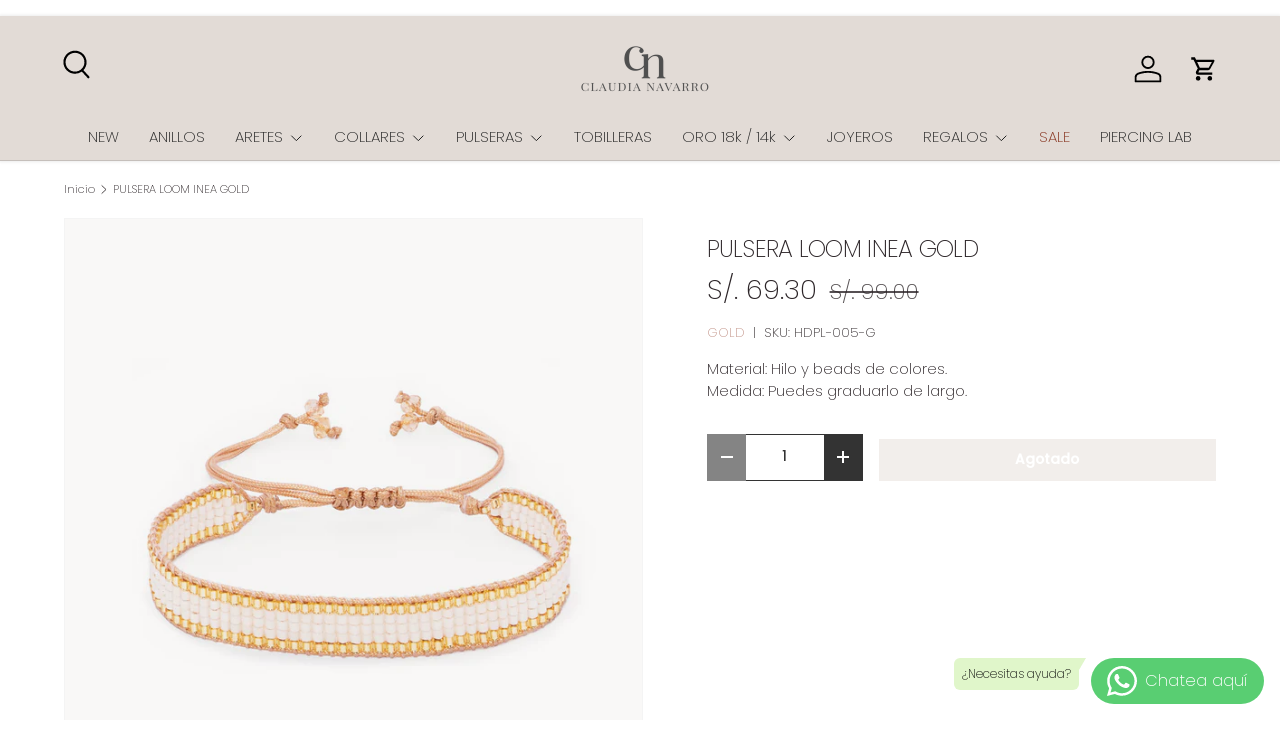

--- FILE ---
content_type: text/html; charset=utf-8
request_url: https://claudianavarro.com/products/pulsera-loom-inea-gold
body_size: 39927
content:
<!doctype html>
<html class="no-js" lang="es" dir="ltr">
<head>
 
  <!-- Google Tag Manager -->
<script>(function(w,d,s,l,i){w[l]=w[l]||[];w[l].push({'gtm.start':
new Date().getTime(),event:'gtm.js'});var f=d.getElementsByTagName(s)[0],
j=d.createElement(s),dl=l!='dataLayer'?'&l='+l:'';j.async=true;j.src=
'https://www.googletagmanager.com/gtm.js?id='+i+dl;f.parentNode.insertBefore(j,f);
})(window,document,'script','dataLayer','GTM-MFP64S7');</script>
<!-- End Google Tag Manager --><meta charset="utf-8">
<meta name="viewport" content="width=device-width,initial-scale=1">
<title>PULSERA LOOM INEA GOLD &ndash; CLAUDIA NAVARRO</title><link rel="canonical" href="https://claudianavarro.com/products/pulsera-loom-inea-gold"><link rel="icon" href="//claudianavarro.com/cdn/shop/files/ISOTIPO-PLOMO.png?crop=center&height=48&v=1636140528&width=48" type="image/png">
  <link rel="apple-touch-icon" href="//claudianavarro.com/cdn/shop/files/ISOTIPO-PLOMO.png?crop=center&height=180&v=1636140528&width=180"><meta name="description" content="Material: Hilo y beads de colores.Medida: Puedes graduarlo de largo."><meta property="og:site_name" content="CLAUDIA NAVARRO">
<meta property="og:url" content="https://claudianavarro.com/products/pulsera-loom-inea-gold">
<meta property="og:title" content="PULSERA LOOM INEA GOLD">
<meta property="og:type" content="product">
<meta property="og:description" content="Material: Hilo y beads de colores.Medida: Puedes graduarlo de largo."><meta property="og:image" content="http://claudianavarro.com/cdn/shop/products/HDPL-005-G.png?crop=center&height=1200&v=1757316977&width=1200">
  <meta property="og:image:secure_url" content="https://claudianavarro.com/cdn/shop/products/HDPL-005-G.png?crop=center&height=1200&v=1757316977&width=1200">
  <meta property="og:image:width" content="1240">
  <meta property="og:image:height" content="1240"><meta property="og:price:amount" content="69.30">
  <meta property="og:price:currency" content="PEN"><meta name="twitter:card" content="summary_large_image">
<meta name="twitter:title" content="PULSERA LOOM INEA GOLD">
<meta name="twitter:description" content="Material: Hilo y beads de colores.Medida: Puedes graduarlo de largo.">
<link rel="preload" href="//claudianavarro.com/cdn/shop/t/27/assets/main.css?v=105982328972476625381740157419" as="style"><style data-shopify>
@font-face {
  font-family: Poppins;
  font-weight: 200;
  font-style: normal;
  font-display: swap;
  src: url("//claudianavarro.com/cdn/fonts/poppins/poppins_n2.99893b093cc6b797a8baf99180056d9e77320b68.woff2") format("woff2"),
       url("//claudianavarro.com/cdn/fonts/poppins/poppins_n2.c218f0380a81801a28158673003c167a54d2d69c.woff") format("woff");
}
@font-face {
  font-family: Poppins;
  font-weight: 500;
  font-style: normal;
  font-display: swap;
  src: url("//claudianavarro.com/cdn/fonts/poppins/poppins_n5.ad5b4b72b59a00358afc706450c864c3c8323842.woff2") format("woff2"),
       url("//claudianavarro.com/cdn/fonts/poppins/poppins_n5.33757fdf985af2d24b32fcd84c9a09224d4b2c39.woff") format("woff");
}
@font-face {
  font-family: Poppins;
  font-weight: 200;
  font-style: italic;
  font-display: swap;
  src: url("//claudianavarro.com/cdn/fonts/poppins/poppins_i2.7783fc51c19908d12281d3f99718d10ab5348963.woff2") format("woff2"),
       url("//claudianavarro.com/cdn/fonts/poppins/poppins_i2.34fc94f042b7f47b1448d25c4247572d2f33189b.woff") format("woff");
}
@font-face {
  font-family: Poppins;
  font-weight: 500;
  font-style: italic;
  font-display: swap;
  src: url("//claudianavarro.com/cdn/fonts/poppins/poppins_i5.6acfce842c096080e34792078ef3cb7c3aad24d4.woff2") format("woff2"),
       url("//claudianavarro.com/cdn/fonts/poppins/poppins_i5.a49113e4fe0ad7fd7716bd237f1602cbec299b3c.woff") format("woff");
}
@font-face {
  font-family: Poppins;
  font-weight: 200;
  font-style: normal;
  font-display: swap;
  src: url("//claudianavarro.com/cdn/fonts/poppins/poppins_n2.99893b093cc6b797a8baf99180056d9e77320b68.woff2") format("woff2"),
       url("//claudianavarro.com/cdn/fonts/poppins/poppins_n2.c218f0380a81801a28158673003c167a54d2d69c.woff") format("woff");
}
@font-face {
  font-family: Poppins;
  font-weight: 200;
  font-style: normal;
  font-display: swap;
  src: url("//claudianavarro.com/cdn/fonts/poppins/poppins_n2.99893b093cc6b797a8baf99180056d9e77320b68.woff2") format("woff2"),
       url("//claudianavarro.com/cdn/fonts/poppins/poppins_n2.c218f0380a81801a28158673003c167a54d2d69c.woff") format("woff");
}
:root {
      --bg-color: 255 255 255 / 1.0;
      --bg-color-og: 255 255 255 / 1.0;
      --heading-color: 44 37 40;
      --text-color: 44 37 40;
      --text-color-og: 44 37 40;
      --scrollbar-color: 44 37 40;
      --link-color: 193 146 135;
      --link-color-og: 193 146 135;
      --star-color: 172 112 98;
      --sale-price-color: 193 146 135;--swatch-border-color-default: 213 211 212;
        --swatch-border-color-active: 150 146 148;
        --swatch-card-size: 24px;
        --swatch-variant-picker-size: 64px;--color-scheme-1-bg: 255 255 255 / 1.0;
      --color-scheme-1-grad: ;
      --color-scheme-1-heading: 51 51 51;
      --color-scheme-1-text: 51 51 51;
      --color-scheme-1-btn-bg: 51 51 51;
      --color-scheme-1-btn-text: 255 255 255;
      --color-scheme-1-btn-bg-hover: 90 90 90;--color-scheme-2-bg: 210 197 188 / 1.0;
      --color-scheme-2-grad: ;
      --color-scheme-2-heading: 255 255 255;
      --color-scheme-2-text: 255 255 255;
      --color-scheme-2-btn-bg: 51 51 51;
      --color-scheme-2-btn-text: 255 255 255;
      --color-scheme-2-btn-bg-hover: 90 90 90;--color-scheme-3-bg: 249 248 247 / 1.0;
      --color-scheme-3-grad: ;
      --color-scheme-3-heading: 255 255 255;
      --color-scheme-3-text: 255 255 255;
      --color-scheme-3-btn-bg: 51 51 51;
      --color-scheme-3-btn-text: 255 255 255;
      --color-scheme-3-btn-bg-hover: 90 90 90;

      --drawer-bg-color: 255 255 255 / 1.0;
      --drawer-text-color: 51 51 51;

      --panel-bg-color: ;
      --panel-heading-color: 51 51 51;
      --panel-text-color: 85 85 85;

      --in-stock-text-color: 44 126 63;
      --low-stock-text-color: 172 112 98;
      --very-low-stock-text-color: 172 112 98;
      --no-stock-text-color: 119 119 119;
      --no-stock-backordered-text-color: 119 119 119;

      --error-bg-color: 249 248 247;
      --error-text-color: 172 112 98;
      --success-bg-color: 226 219 214;
      --success-text-color: 172 112 98;
      --info-bg-color: 226 219 214;
      --info-text-color: 172 112 98;

      --heading-font-family: Poppins, sans-serif;
      --heading-font-style: normal;
      --heading-font-weight: 200;
      --heading-scale-start: 2;
      --heading-letter-spacing: -0.03em;

      --navigation-font-family: Poppins, sans-serif;
      --navigation-font-style: normal;
      --navigation-font-weight: 200;
      --navigation-letter-spacing: 0.0em;--heading-text-transform: none;
--subheading-text-transform: none;
      --body-font-family: Poppins, sans-serif;
      --body-font-style: normal;
      --body-font-weight: 200;
      --body-font-size: 15;
      --body-font-size-px: 15px;
      --body-letter-spacing: 0.0em;

      --section-gap: 32;
      --heading-gap: calc(8 * var(--space-unit));--heading-gap: calc(6 * var(--space-unit));--grid-column-gap: 20px;
      --product-card-gap: 20px;--btn-bg-color: 210 197 188;
      --btn-bg-hover-color: 223 214 207;
      --btn-text-color: 255 255 255;
      --btn-bg-color-og: 210 197 188;
      --btn-text-color-og: 255 255 255;
      --btn-alt-bg-color: 255 255 255;
      --btn-alt-bg-alpha: 1.0;
      --btn-alt-text-color: 51 51 51;
      --btn-border-width: 1px;
      --btn-padding-y: 12px;
      --btn-text-size: 0.92em;

      

      --btn-lg-border-radius: 50%;
      --btn-icon-border-radius: 50%;
      --input-with-btn-inner-radius: var(--btn-border-radius);

      --input-bg-color: 255 255 255 / 1.0;
      --input-text-color: 44 37 40;
      --input-border-width: 1px;
      --input-border-radius: 1px;
      --textarea-border-radius: 1px;
      --input-bg-color-diff-3: #f7f7f7;
      --input-bg-color-diff-6: #f0f0f0;

      --modal-border-radius: 0px;
      --modal-overlay-color: 0 0 0;
      --modal-overlay-opacity: 0.4;
      --drawer-border-radius: 0px;
      --overlay-border-radius: 4px;--custom-label-bg-color: 44 126 63;
      --custom-label-text-color: 255 255 255;--sale-label-bg-color: 182 160 145;
      --sale-label-text-color: 255 255 255;--sold-out-label-bg-color: 117 117 117;
      --sold-out-label-text-color: 255 255 255;--new-label-bg-color: 210 197 188;
      --new-label-text-color: 255 255 255;--preorder-label-bg-color: 0 126 18;
      --preorder-label-text-color: 255 255 255;

      --page-width: 1320px;
      --gutter-sm: 20px;
      --gutter-md: 48px;
      --gutter-lg: 64px;

      --payment-terms-bg-color: #ffffff;

      --coll-card-bg-color: #F9F9F9;
      --coll-card-border-color: #E1E1E1;

      --card-bg-color: 249 249 249;
      --card-text-color: 85 85 85;
      --card-border-color: #E1E1E1;--blend-bg-color: #f9f8f7;
        
          --aos-animate-duration: 0.7s;
        

        
          --aos-min-width: 0;
        
      

      --reading-width: 48em;
        --cart-savings-color: 172 112 98
      
    }@media (max-width: 769px) {
      :root {
        --reading-width: 36em;
      }
    }
  </style><link rel="stylesheet" href="//claudianavarro.com/cdn/shop/t/27/assets/main.css?v=105982328972476625381740157419">
  <script src="//claudianavarro.com/cdn/shop/t/27/assets/main.js?v=115199770592962559851740157419" defer="defer"></script><link rel="preload" href="//claudianavarro.com/cdn/fonts/poppins/poppins_n2.99893b093cc6b797a8baf99180056d9e77320b68.woff2" as="font" type="font/woff2" crossorigin fetchpriority="high"><link rel="preload" href="//claudianavarro.com/cdn/fonts/poppins/poppins_n2.99893b093cc6b797a8baf99180056d9e77320b68.woff2" as="font" type="font/woff2" crossorigin fetchpriority="high"><script>window.performance && window.performance.mark && window.performance.mark('shopify.content_for_header.start');</script><meta name="google-site-verification" content="4r-y5uqcx8wxTyNZzLr3E3UU_sxxOPHkDeERahRFQ04">
<meta name="facebook-domain-verification" content="2dlmv8z9f1yo60r5p0nnm1zizxtjvi">
<meta id="shopify-digital-wallet" name="shopify-digital-wallet" content="/12017402/digital_wallets/dialog">
<link rel="alternate" type="application/json+oembed" href="https://claudianavarro.com/products/pulsera-loom-inea-gold.oembed">
<script async="async" src="/checkouts/internal/preloads.js?locale=es-PE"></script>
<script id="shopify-features" type="application/json">{"accessToken":"f9a005922286abcc83832405cc68baf9","betas":["rich-media-storefront-analytics"],"domain":"claudianavarro.com","predictiveSearch":true,"shopId":12017402,"locale":"es"}</script>
<script>var Shopify = Shopify || {};
Shopify.shop = "handream.myshopify.com";
Shopify.locale = "es";
Shopify.currency = {"active":"PEN","rate":"1.0"};
Shopify.country = "PE";
Shopify.theme = {"name":"Updated copy of CN","id":133759959123,"schema_name":"Canopy","schema_version":"6.3.2","theme_store_id":732,"role":"main"};
Shopify.theme.handle = "null";
Shopify.theme.style = {"id":null,"handle":null};
Shopify.cdnHost = "claudianavarro.com/cdn";
Shopify.routes = Shopify.routes || {};
Shopify.routes.root = "/";</script>
<script type="module">!function(o){(o.Shopify=o.Shopify||{}).modules=!0}(window);</script>
<script>!function(o){function n(){var o=[];function n(){o.push(Array.prototype.slice.apply(arguments))}return n.q=o,n}var t=o.Shopify=o.Shopify||{};t.loadFeatures=n(),t.autoloadFeatures=n()}(window);</script>
<script id="shop-js-analytics" type="application/json">{"pageType":"product"}</script>
<script defer="defer" async type="module" src="//claudianavarro.com/cdn/shopifycloud/shop-js/modules/v2/client.init-shop-cart-sync_2Gr3Q33f.es.esm.js"></script>
<script defer="defer" async type="module" src="//claudianavarro.com/cdn/shopifycloud/shop-js/modules/v2/chunk.common_noJfOIa7.esm.js"></script>
<script defer="defer" async type="module" src="//claudianavarro.com/cdn/shopifycloud/shop-js/modules/v2/chunk.modal_Deo2FJQo.esm.js"></script>
<script type="module">
  await import("//claudianavarro.com/cdn/shopifycloud/shop-js/modules/v2/client.init-shop-cart-sync_2Gr3Q33f.es.esm.js");
await import("//claudianavarro.com/cdn/shopifycloud/shop-js/modules/v2/chunk.common_noJfOIa7.esm.js");
await import("//claudianavarro.com/cdn/shopifycloud/shop-js/modules/v2/chunk.modal_Deo2FJQo.esm.js");

  window.Shopify.SignInWithShop?.initShopCartSync?.({"fedCMEnabled":true,"windoidEnabled":true});

</script>
<script>(function() {
  var isLoaded = false;
  function asyncLoad() {
    if (isLoaded) return;
    isLoaded = true;
    var urls = ["\/\/www.powr.io\/powr.js?powr-token=handream.myshopify.com\u0026external-type=shopify\u0026shop=handream.myshopify.com","https:\/\/wishlisthero-assets.revampco.com\/store-front\/bundle2.js?shop=handream.myshopify.com","https:\/\/size-charts-relentless.herokuapp.com\/js\/size-charts-relentless.js?shop=handream.myshopify.com","https:\/\/cdn.nfcube.com\/instafeed-f9bb1ab1e7942e6dc1e6430aa716cf96.js?shop=handream.myshopify.com","https:\/\/sp-micro-next.b-cdn.net\/sp-micro.umd.js?shop=handream.myshopify.com"];
    for (var i = 0; i < urls.length; i++) {
      var s = document.createElement('script');
      s.type = 'text/javascript';
      s.async = true;
      s.src = urls[i];
      var x = document.getElementsByTagName('script')[0];
      x.parentNode.insertBefore(s, x);
    }
  };
  if(window.attachEvent) {
    window.attachEvent('onload', asyncLoad);
  } else {
    window.addEventListener('load', asyncLoad, false);
  }
})();</script>
<script id="__st">var __st={"a":12017402,"offset":-18000,"reqid":"ce0633a2-1376-4c48-9bd5-5d33696854ed-1769036265","pageurl":"claudianavarro.com\/products\/pulsera-loom-inea-gold","u":"4b39d8e95b3b","p":"product","rtyp":"product","rid":6828091637843};</script>
<script>window.ShopifyPaypalV4VisibilityTracking = true;</script>
<script id="captcha-bootstrap">!function(){'use strict';const t='contact',e='account',n='new_comment',o=[[t,t],['blogs',n],['comments',n],[t,'customer']],c=[[e,'customer_login'],[e,'guest_login'],[e,'recover_customer_password'],[e,'create_customer']],r=t=>t.map((([t,e])=>`form[action*='/${t}']:not([data-nocaptcha='true']) input[name='form_type'][value='${e}']`)).join(','),a=t=>()=>t?[...document.querySelectorAll(t)].map((t=>t.form)):[];function s(){const t=[...o],e=r(t);return a(e)}const i='password',u='form_key',d=['recaptcha-v3-token','g-recaptcha-response','h-captcha-response',i],f=()=>{try{return window.sessionStorage}catch{return}},m='__shopify_v',_=t=>t.elements[u];function p(t,e,n=!1){try{const o=window.sessionStorage,c=JSON.parse(o.getItem(e)),{data:r}=function(t){const{data:e,action:n}=t;return t[m]||n?{data:e,action:n}:{data:t,action:n}}(c);for(const[e,n]of Object.entries(r))t.elements[e]&&(t.elements[e].value=n);n&&o.removeItem(e)}catch(o){console.error('form repopulation failed',{error:o})}}const l='form_type',E='cptcha';function T(t){t.dataset[E]=!0}const w=window,h=w.document,L='Shopify',v='ce_forms',y='captcha';let A=!1;((t,e)=>{const n=(g='f06e6c50-85a8-45c8-87d0-21a2b65856fe',I='https://cdn.shopify.com/shopifycloud/storefront-forms-hcaptcha/ce_storefront_forms_captcha_hcaptcha.v1.5.2.iife.js',D={infoText:'Protegido por hCaptcha',privacyText:'Privacidad',termsText:'Términos'},(t,e,n)=>{const o=w[L][v],c=o.bindForm;if(c)return c(t,g,e,D).then(n);var r;o.q.push([[t,g,e,D],n]),r=I,A||(h.body.append(Object.assign(h.createElement('script'),{id:'captcha-provider',async:!0,src:r})),A=!0)});var g,I,D;w[L]=w[L]||{},w[L][v]=w[L][v]||{},w[L][v].q=[],w[L][y]=w[L][y]||{},w[L][y].protect=function(t,e){n(t,void 0,e),T(t)},Object.freeze(w[L][y]),function(t,e,n,w,h,L){const[v,y,A,g]=function(t,e,n){const i=e?o:[],u=t?c:[],d=[...i,...u],f=r(d),m=r(i),_=r(d.filter((([t,e])=>n.includes(e))));return[a(f),a(m),a(_),s()]}(w,h,L),I=t=>{const e=t.target;return e instanceof HTMLFormElement?e:e&&e.form},D=t=>v().includes(t);t.addEventListener('submit',(t=>{const e=I(t);if(!e)return;const n=D(e)&&!e.dataset.hcaptchaBound&&!e.dataset.recaptchaBound,o=_(e),c=g().includes(e)&&(!o||!o.value);(n||c)&&t.preventDefault(),c&&!n&&(function(t){try{if(!f())return;!function(t){const e=f();if(!e)return;const n=_(t);if(!n)return;const o=n.value;o&&e.removeItem(o)}(t);const e=Array.from(Array(32),(()=>Math.random().toString(36)[2])).join('');!function(t,e){_(t)||t.append(Object.assign(document.createElement('input'),{type:'hidden',name:u})),t.elements[u].value=e}(t,e),function(t,e){const n=f();if(!n)return;const o=[...t.querySelectorAll(`input[type='${i}']`)].map((({name:t})=>t)),c=[...d,...o],r={};for(const[a,s]of new FormData(t).entries())c.includes(a)||(r[a]=s);n.setItem(e,JSON.stringify({[m]:1,action:t.action,data:r}))}(t,e)}catch(e){console.error('failed to persist form',e)}}(e),e.submit())}));const S=(t,e)=>{t&&!t.dataset[E]&&(n(t,e.some((e=>e===t))),T(t))};for(const o of['focusin','change'])t.addEventListener(o,(t=>{const e=I(t);D(e)&&S(e,y())}));const B=e.get('form_key'),M=e.get(l),P=B&&M;t.addEventListener('DOMContentLoaded',(()=>{const t=y();if(P)for(const e of t)e.elements[l].value===M&&p(e,B);[...new Set([...A(),...v().filter((t=>'true'===t.dataset.shopifyCaptcha))])].forEach((e=>S(e,t)))}))}(h,new URLSearchParams(w.location.search),n,t,e,['guest_login'])})(!0,!0)}();</script>
<script integrity="sha256-4kQ18oKyAcykRKYeNunJcIwy7WH5gtpwJnB7kiuLZ1E=" data-source-attribution="shopify.loadfeatures" defer="defer" src="//claudianavarro.com/cdn/shopifycloud/storefront/assets/storefront/load_feature-a0a9edcb.js" crossorigin="anonymous"></script>
<script data-source-attribution="shopify.dynamic_checkout.dynamic.init">var Shopify=Shopify||{};Shopify.PaymentButton=Shopify.PaymentButton||{isStorefrontPortableWallets:!0,init:function(){window.Shopify.PaymentButton.init=function(){};var t=document.createElement("script");t.src="https://claudianavarro.com/cdn/shopifycloud/portable-wallets/latest/portable-wallets.es.js",t.type="module",document.head.appendChild(t)}};
</script>
<script data-source-attribution="shopify.dynamic_checkout.buyer_consent">
  function portableWalletsHideBuyerConsent(e){var t=document.getElementById("shopify-buyer-consent"),n=document.getElementById("shopify-subscription-policy-button");t&&n&&(t.classList.add("hidden"),t.setAttribute("aria-hidden","true"),n.removeEventListener("click",e))}function portableWalletsShowBuyerConsent(e){var t=document.getElementById("shopify-buyer-consent"),n=document.getElementById("shopify-subscription-policy-button");t&&n&&(t.classList.remove("hidden"),t.removeAttribute("aria-hidden"),n.addEventListener("click",e))}window.Shopify?.PaymentButton&&(window.Shopify.PaymentButton.hideBuyerConsent=portableWalletsHideBuyerConsent,window.Shopify.PaymentButton.showBuyerConsent=portableWalletsShowBuyerConsent);
</script>
<script data-source-attribution="shopify.dynamic_checkout.cart.bootstrap">document.addEventListener("DOMContentLoaded",(function(){function t(){return document.querySelector("shopify-accelerated-checkout-cart, shopify-accelerated-checkout")}if(t())Shopify.PaymentButton.init();else{new MutationObserver((function(e,n){t()&&(Shopify.PaymentButton.init(),n.disconnect())})).observe(document.body,{childList:!0,subtree:!0})}}));
</script>
<script id="sections-script" data-sections="header,footer" defer="defer" src="//claudianavarro.com/cdn/shop/t/27/compiled_assets/scripts.js?v=11081"></script>
<script>window.performance && window.performance.mark && window.performance.mark('shopify.content_for_header.end');</script>

    <script src="//claudianavarro.com/cdn/shop/t/27/assets/animate-on-scroll.js?v=15249566486942820451740157418" defer="defer"></script>
    <link rel="stylesheet" href="//claudianavarro.com/cdn/shop/t/27/assets/animate-on-scroll.css?v=62865576715456057531740157418">
  

  <script>document.documentElement.className = document.documentElement.className.replace('no-js', 'js');</script><!-- CC Custom Head Start --><!-- CC Custom Head End --><!-- BEGIN app block: shopify://apps/whatsapp-button/blocks/app-embed-block/96d80a63-e860-4262-a001-8b82ac4d00e6 --><script>
    (function() {
        function asyncLoad() {
            var url = 'https://whatsapp-button.eazeapps.io/api/buttonInstallation/scriptTag?shopId=47540&v=1758650277';
            var s = document.createElement('script');
            s.type = 'text/javascript';
            s.async = true;
            s.src = url;
            var x = document.getElementsByTagName('script')[0];
            x.parentNode.insertBefore(s, x);
        };
        if(window.attachEvent) {
            window.attachEvent('onload', asyncLoad);
        } else {
            window.addEventListener('load', asyncLoad, false);
        }
    })();
</script>

<!-- END app block --><!-- BEGIN app block: shopify://apps/wishlist-hero/blocks/app-embed/a9a5079b-59e8-47cb-b659-ecf1c60b9b72 -->


  <script type="application/json" id="WH-ProductJson-product-template">
    {"id":6828091637843,"title":"PULSERA LOOM INEA GOLD","handle":"pulsera-loom-inea-gold","description":"\u003cp\u003eMaterial: Hilo y beads de colores.\u003cbr\u003eMedida: Puedes graduarlo de largo.\u003c\/p\u003e","published_at":"2022-08-31T18:59:29-05:00","created_at":"2022-08-06T20:05:55-05:00","vendor":"GOLD","type":"Pulsera","tags":["gold","Joyero","meta-gold","meta-hilo","meta-loom","meta-miyuki","meta-sale","meta-todo"],"price":6930,"price_min":6930,"price_max":6930,"available":false,"price_varies":false,"compare_at_price":9900,"compare_at_price_min":9900,"compare_at_price_max":9900,"compare_at_price_varies":false,"variants":[{"id":40156656074835,"title":"Default Title","option1":"Default Title","option2":null,"option3":null,"sku":"HDPL-005-G","requires_shipping":true,"taxable":true,"featured_image":null,"available":false,"name":"PULSERA LOOM INEA GOLD","public_title":null,"options":["Default Title"],"price":6930,"weight":1000,"compare_at_price":9900,"inventory_quantity":0,"inventory_management":"shopify","inventory_policy":"deny","barcode":null,"requires_selling_plan":false,"selling_plan_allocations":[]}],"images":["\/\/claudianavarro.com\/cdn\/shop\/products\/HDPL-005-G.png?v=1757316977","\/\/claudianavarro.com\/cdn\/shop\/products\/HDPL-005-G-2.jpg?v=1757316977","\/\/claudianavarro.com\/cdn\/shop\/products\/HDPL-005-G-3.jpg?v=1757316977","\/\/claudianavarro.com\/cdn\/shop\/products\/HDPL-005-G-4.jpg?v=1757316977"],"featured_image":"\/\/claudianavarro.com\/cdn\/shop\/products\/HDPL-005-G.png?v=1757316977","options":["Title"],"media":[{"alt":null,"id":23429705695315,"position":1,"preview_image":{"aspect_ratio":1.0,"height":1240,"width":1240,"src":"\/\/claudianavarro.com\/cdn\/shop\/products\/HDPL-005-G.png?v=1757316977"},"aspect_ratio":1.0,"height":1240,"media_type":"image","src":"\/\/claudianavarro.com\/cdn\/shop\/products\/HDPL-005-G.png?v=1757316977","width":1240},{"alt":null,"id":23429705597011,"position":2,"preview_image":{"aspect_ratio":1.0,"height":1525,"width":1525,"src":"\/\/claudianavarro.com\/cdn\/shop\/products\/HDPL-005-G-2.jpg?v=1757316977"},"aspect_ratio":1.0,"height":1525,"media_type":"image","src":"\/\/claudianavarro.com\/cdn\/shop\/products\/HDPL-005-G-2.jpg?v=1757316977","width":1525},{"alt":null,"id":23429705629779,"position":3,"preview_image":{"aspect_ratio":1.0,"height":1510,"width":1510,"src":"\/\/claudianavarro.com\/cdn\/shop\/products\/HDPL-005-G-3.jpg?v=1757316977"},"aspect_ratio":1.0,"height":1510,"media_type":"image","src":"\/\/claudianavarro.com\/cdn\/shop\/products\/HDPL-005-G-3.jpg?v=1757316977","width":1510},{"alt":null,"id":23429705662547,"position":4,"preview_image":{"aspect_ratio":1.0,"height":3409,"width":3409,"src":"\/\/claudianavarro.com\/cdn\/shop\/products\/HDPL-005-G-4.jpg?v=1757316977"},"aspect_ratio":1.0,"height":3409,"media_type":"image","src":"\/\/claudianavarro.com\/cdn\/shop\/products\/HDPL-005-G-4.jpg?v=1757316977","width":3409}],"requires_selling_plan":false,"selling_plan_groups":[],"content":"\u003cp\u003eMaterial: Hilo y beads de colores.\u003cbr\u003eMedida: Puedes graduarlo de largo.\u003c\/p\u003e"}
  </script>

<script type="text/javascript">
  
    window.wishlisthero_buttonProdPageClasses = [];
  
  
    window.wishlisthero_cartDotClasses = [];
  
</script>
<!-- BEGIN app snippet: extraStyles -->

<style>
  .wishlisthero-floating {
    position: absolute;
    top: 5px;
    z-index: 21;
    border-radius: 100%;
    width: fit-content;
    right: 5px;
    left: auto;
    &.wlh-left-btn {
      left: 5px !important;
      right: auto !important;
    }
    &.wlh-right-btn {
      right: 5px !important;
      left: auto !important;
    }
    
  }
  @media(min-width:1300px) {
    .product-item__link.product-item__image--margins .wishlisthero-floating, {
      
        left: 50% !important;
        margin-left: -295px;
      
    }
  }
  .MuiTypography-h1,.MuiTypography-h2,.MuiTypography-h3,.MuiTypography-h4,.MuiTypography-h5,.MuiTypography-h6,.MuiButton-root,.MuiCardHeader-title a {
    font-family: ,  !important;
  }
</style>






<!-- END app snippet -->
<!-- BEGIN app snippet: renderAssets -->

  <link rel="preload" href="https://cdn.shopify.com/extensions/019badc7-12fe-783e-9dfe-907190f91114/wishlist-hero-81/assets/default.css" as="style" onload="this.onload=null;this.rel='stylesheet'">
  <noscript><link href="//cdn.shopify.com/extensions/019badc7-12fe-783e-9dfe-907190f91114/wishlist-hero-81/assets/default.css" rel="stylesheet" type="text/css" media="all" /></noscript>
  <script defer src="https://cdn.shopify.com/extensions/019badc7-12fe-783e-9dfe-907190f91114/wishlist-hero-81/assets/default.js"></script>
<!-- END app snippet -->


<script type="text/javascript">
  try{
  
    var scr_bdl_path = "https://cdn.shopify.com/extensions/019badc7-12fe-783e-9dfe-907190f91114/wishlist-hero-81/assets/bundle2.js";
    window._wh_asset_path = scr_bdl_path.substring(0,scr_bdl_path.lastIndexOf("/")) + "/";
  

  }catch(e){ console.log(e)}
  try{

  
    window.WishListHero_setting = {"ButtonColor":"#DC908F","IconColor":"rgba(255, 255, 255, 1)","IconType":"Heart","ButtonTextBeforeAdding":"Agregar a mi wishlist","ButtonTextAfterAdding":"Agregado a tu wishlist","AnimationAfterAddition":"None","ButtonTextAddToCart":"Agregar al carrito","ButtonTextOutOfStock":"Agotado","ButtonTextAddAllToCart":"Agregar todo al carrito","ButtonTextRemoveAllToCart":"Eliminar todo del carrito","AddedProductNotificationText":"Producto agregado a la wishlist satisfactoriamente","AddedProductToCartNotificationText":"Producto agregado al carrito satisfactoriamente","ViewCartLinkText":"Ver carrito","SharePopup_TitleText":"Compartir mi wishlist","SharePopup_shareBtnText":"Compartir","SharePopup_shareHederText":"Compartir en redes sociales","SharePopup_shareCopyText":"O copiar enlace para compartir tu wishlist","SharePopup_shareCancelBtnText":"Cancelar","SharePopup_shareCopyBtnText":"copiar","SendEMailPopup_BtnText":"enviar email","SendEMailPopup_FromText":"De","SendEMailPopup_ToText":"Para","SendEMailPopup_BodyText":"Cuerpo","SendEMailPopup_SendBtnText":"enviar","SendEMailPopup_TitleText":"Enviar mi wishlist por correo","AddProductMessageText":"¿Estás segur@ de agregar todos los productos a tu carrito?","RemoveProductMessageText":"¿Está segur@ de eliminar este producto de tu wishlist?","RemoveAllProductMessageText":"¿Estás segur@ de eliminar todos los productos de tu wishlist?","RemovedProductNotificationText":"Productos eliminados satisfactoriamente","AddAllOutOfStockProductNotificationText":"Hubo un error al momento de agregar los productos al carrito, por favor intenta en unos minutos","RemovePopupOkText":"OK","RemovePopup_HeaderText":"¿Estás segur@?","ViewWishlistText":"Ver mi wishlist","EmptyWishlistText":"No hay productos en esta wishlist","BuyNowButtonText":"Comprar","BuyNowButtonColor":"rgb(144, 86, 162)","BuyNowTextButtonColor":"rgb(255, 255, 255)","Wishlist_Title":"Mi Wishlist","WishlistHeaderTitleAlignment":"Left","WishlistProductImageSize":"Normal","PriceColor":"#DC908F","HeaderFontSize":"30","PriceFontSize":"18","ProductNameFontSize":"16","LaunchPointType":"header_menu","DisplayWishlistAs":"popup_window","DisplayButtonAs":"text_with_icon","PopupSize":"md","HideAddToCartButton":false,"NoRedirectAfterAddToCart":false,"DisableGuestCustomer":false,"LoginPopupContent":"Por favor inicia sesión para guardar tu wishlist en todos los dispositivos","LoginPopupLoginBtnText":"Iniciar sesión","LoginPopupContentFontSize":"20","NotificationPopupPosition":"right","WishlistButtonTextColor":"rgba(255, 255, 255, 1)","EnableRemoveFromWishlistAfterAddButtonText":"Remover de la wishlist","_id":"616f3f2118be0e6292cc8cfb","EnableCollection":false,"EnableShare":true,"RemovePowerBy":false,"EnableFBPixel":false,"DisapleApp":true,"FloatPointPossition":"bottom_right","HeartStateToggle":true,"HeaderMenuItemsIndicator":true,"EnableRemoveFromWishlistAfterAdd":true,"Shop":"handream.myshopify.com","shop":"handream.myshopify.com","Status":"Active","Plan":"FREE"};
    if(typeof(window.WishListHero_setting_theme_override) != "undefined"){
                                                                                window.WishListHero_setting = {
                                                                                    ...window.WishListHero_setting,
                                                                                    ...window.WishListHero_setting_theme_override
                                                                                };
                                                                            }
                                                                            // Done

  

  }catch(e){ console.error('Error loading config',e); }
</script>


  <script src="https://cdn.shopify.com/extensions/019badc7-12fe-783e-9dfe-907190f91114/wishlist-hero-81/assets/bundle2.js" defer></script>



<script type="text/javascript">
  if (!window.__wishlistHeroArriveScriptLoaded) {
    window.__wishlistHeroArriveScriptLoaded = true;
    function wh_loadScript(scriptUrl) {
      const script = document.createElement('script'); script.src = scriptUrl;
      document.body.appendChild(script);
      return new Promise((res, rej) => { script.onload = function () { res(); }; script.onerror = function () { rej(); } });
    }
  }
  document.addEventListener("DOMContentLoaded", () => {
      wh_loadScript('https://cdn.shopify.com/extensions/019badc7-12fe-783e-9dfe-907190f91114/wishlist-hero-81/assets/arrive.min.js').then(function () {
          document.arrive('.wishlist-hero-custom-button', function (wishlistButton) {
              var ev = new
                  CustomEvent('wishlist-hero-add-to-custom-element', { detail: wishlistButton }); document.dispatchEvent(ev);
          });
      });
  });
</script>


<!-- BEGIN app snippet: TransArray -->
<script>
  window.WLH_reload_translations = function() {
    let _wlh_res = {};
    if (window.WishListHero_setting && window.WishListHero_setting['ThrdParty_Trans_active']) {

      
        

        window.WishListHero_setting["ButtonTextBeforeAdding"] = "";
        _wlh_res["ButtonTextBeforeAdding"] = "";
        

        window.WishListHero_setting["ButtonTextAfterAdding"] = "";
        _wlh_res["ButtonTextAfterAdding"] = "";
        

        window.WishListHero_setting["ButtonTextAddToCart"] = "";
        _wlh_res["ButtonTextAddToCart"] = "";
        

        window.WishListHero_setting["ButtonTextOutOfStock"] = "";
        _wlh_res["ButtonTextOutOfStock"] = "";
        

        window.WishListHero_setting["ButtonTextAddAllToCart"] = "";
        _wlh_res["ButtonTextAddAllToCart"] = "";
        

        window.WishListHero_setting["ButtonTextRemoveAllToCart"] = "";
        _wlh_res["ButtonTextRemoveAllToCart"] = "";
        

        window.WishListHero_setting["AddedProductNotificationText"] = "";
        _wlh_res["AddedProductNotificationText"] = "";
        

        window.WishListHero_setting["AddedProductToCartNotificationText"] = "";
        _wlh_res["AddedProductToCartNotificationText"] = "";
        

        window.WishListHero_setting["ViewCartLinkText"] = "";
        _wlh_res["ViewCartLinkText"] = "";
        

        window.WishListHero_setting["SharePopup_TitleText"] = "";
        _wlh_res["SharePopup_TitleText"] = "";
        

        window.WishListHero_setting["SharePopup_shareBtnText"] = "";
        _wlh_res["SharePopup_shareBtnText"] = "";
        

        window.WishListHero_setting["SharePopup_shareHederText"] = "";
        _wlh_res["SharePopup_shareHederText"] = "";
        

        window.WishListHero_setting["SharePopup_shareCopyText"] = "";
        _wlh_res["SharePopup_shareCopyText"] = "";
        

        window.WishListHero_setting["SharePopup_shareCancelBtnText"] = "";
        _wlh_res["SharePopup_shareCancelBtnText"] = "";
        

        window.WishListHero_setting["SharePopup_shareCopyBtnText"] = "";
        _wlh_res["SharePopup_shareCopyBtnText"] = "";
        

        window.WishListHero_setting["SendEMailPopup_BtnText"] = "";
        _wlh_res["SendEMailPopup_BtnText"] = "";
        

        window.WishListHero_setting["SendEMailPopup_FromText"] = "";
        _wlh_res["SendEMailPopup_FromText"] = "";
        

        window.WishListHero_setting["SendEMailPopup_ToText"] = "";
        _wlh_res["SendEMailPopup_ToText"] = "";
        

        window.WishListHero_setting["SendEMailPopup_BodyText"] = "";
        _wlh_res["SendEMailPopup_BodyText"] = "";
        

        window.WishListHero_setting["SendEMailPopup_SendBtnText"] = "";
        _wlh_res["SendEMailPopup_SendBtnText"] = "";
        

        window.WishListHero_setting["SendEMailPopup_SendNotificationText"] = "";
        _wlh_res["SendEMailPopup_SendNotificationText"] = "";
        

        window.WishListHero_setting["SendEMailPopup_TitleText"] = "";
        _wlh_res["SendEMailPopup_TitleText"] = "";
        

        window.WishListHero_setting["AddProductMessageText"] = "";
        _wlh_res["AddProductMessageText"] = "";
        

        window.WishListHero_setting["RemoveProductMessageText"] = "";
        _wlh_res["RemoveProductMessageText"] = "";
        

        window.WishListHero_setting["RemoveAllProductMessageText"] = "";
        _wlh_res["RemoveAllProductMessageText"] = "";
        

        window.WishListHero_setting["RemovedProductNotificationText"] = "";
        _wlh_res["RemovedProductNotificationText"] = "";
        

        window.WishListHero_setting["AddAllOutOfStockProductNotificationText"] = "";
        _wlh_res["AddAllOutOfStockProductNotificationText"] = "";
        

        window.WishListHero_setting["RemovePopupOkText"] = "";
        _wlh_res["RemovePopupOkText"] = "";
        

        window.WishListHero_setting["RemovePopup_HeaderText"] = "";
        _wlh_res["RemovePopup_HeaderText"] = "";
        

        window.WishListHero_setting["ViewWishlistText"] = "";
        _wlh_res["ViewWishlistText"] = "";
        

        window.WishListHero_setting["EmptyWishlistText"] = "";
        _wlh_res["EmptyWishlistText"] = "";
        

        window.WishListHero_setting["BuyNowButtonText"] = "";
        _wlh_res["BuyNowButtonText"] = "";
        

        window.WishListHero_setting["Wishlist_Title"] = "";
        _wlh_res["Wishlist_Title"] = "";
        

        window.WishListHero_setting["LoginPopupContent"] = "";
        _wlh_res["LoginPopupContent"] = "";
        

        window.WishListHero_setting["LoginPopupLoginBtnText"] = "";
        _wlh_res["LoginPopupLoginBtnText"] = "";
        

        window.WishListHero_setting["EnableRemoveFromWishlistAfterAddButtonText"] = "";
        _wlh_res["EnableRemoveFromWishlistAfterAddButtonText"] = "";
        

        window.WishListHero_setting["LowStockEmailSubject"] = "";
        _wlh_res["LowStockEmailSubject"] = "";
        

        window.WishListHero_setting["OnSaleEmailSubject"] = "";
        _wlh_res["OnSaleEmailSubject"] = "";
        

        window.WishListHero_setting["SharePopup_shareCopiedText"] = "";
        _wlh_res["SharePopup_shareCopiedText"] = "";
    }
    return _wlh_res;
  }
  window.WLH_reload_translations();
</script><!-- END app snippet -->

<!-- END app block --><!-- BEGIN app block: shopify://apps/whatconverts/blocks/tracking/d7b55a5f-477a-452c-8760-a3e5c5badb93 --><script async src="https://scripts.iconnode.com/146617.js"></script>

<script>

  const cookieNames = ['wc_client', 'wc_client_current', 'wc_visitor',];

  function getCookies() {
    const cookies = {};
    const allCookies = `; ${document.cookie}`;

    cookieNames.forEach(name => {
      const parts = allCookies.split(`; ${name}=`);
      if (parts.length === 2) {
        // Extract the cookie value up to the next ';' or end of string
        cookies[name] = parts.pop().split(';').shift();
      } else {
        // If the cookie with this name doesn't exist, set it to null
        cookies[name] = null;
      }
    });

    return cookies;
  }

  const getCart = async () => {

    try {
      // Fetch the current cart data as JSON
      const getCartResponse = await fetch('/cart.js', {
        method: 'GET',
        headers: {
          'Content-Type': 'application/json'
        }
      });

      if (!getCartResponse.ok) {
        throw new Error(`Failed to fetch cart: ${getCartResponse.statusText}`);
      }


      const cartData = await getCartResponse.json();
      const attributeKeys = Object.keys(cartData.attributes || {});

      // Retrieve the specified cookies
      const cookies = getCookies();


      // Object to hold new attributes to be added to the cart
      const newAttributes = {};

      // Iterate over each cookie and check if the corresponding attribute exists
      cookieNames.forEach(name => {
        if (cookies[name] && !attributeKeys.includes(name)) {
          newAttributes[name] = cookies[name];
        }
      });



      // If there are new attributes to add, proceed to update the cart
      if (Object.keys(newAttributes).length > 0 || cartData.note === '') {

        // Create a FormData object to hold the updated attributes
        const formData = new FormData();

        // Append existing attributes to preserve them
        for (const key in cartData.attributes) {
          formData.append(`attributes[${key}]`, cartData.attributes[key]);
        }

        // Append new attributes from cookies and 'uuid'
        for (const key in newAttributes) {
          formData.append(`attributes[__${key}]`, newAttributes[key]);
        }

        // Send a POST request to update the cart with the new attributes
        const updateCartResponse = await fetch('/cart/update.js', {
          method: 'POST',
          body: formData
        });

        if (!updateCartResponse.ok) {
          throw new Error(`Failed to update cart: ${updateCartResponse.statusText}`);
        }

        await updateCartResponse.json();

      }

    } catch (error) {
      console.error('Error processing cart:', error);
    }
  };

  // Invoke the function to process the cart
  document.addEventListener('DOMContentLoaded', () => {
    getCart();

  });
</script>

<!-- END app block --><script src="https://cdn.shopify.com/extensions/019b92df-1966-750c-943d-a8ced4b05ac2/option-cli3-369/assets/gpomain.js" type="text/javascript" defer="defer"></script>
<link href="https://monorail-edge.shopifysvc.com" rel="dns-prefetch">
<script>(function(){if ("sendBeacon" in navigator && "performance" in window) {try {var session_token_from_headers = performance.getEntriesByType('navigation')[0].serverTiming.find(x => x.name == '_s').description;} catch {var session_token_from_headers = undefined;}var session_cookie_matches = document.cookie.match(/_shopify_s=([^;]*)/);var session_token_from_cookie = session_cookie_matches && session_cookie_matches.length === 2 ? session_cookie_matches[1] : "";var session_token = session_token_from_headers || session_token_from_cookie || "";function handle_abandonment_event(e) {var entries = performance.getEntries().filter(function(entry) {return /monorail-edge.shopifysvc.com/.test(entry.name);});if (!window.abandonment_tracked && entries.length === 0) {window.abandonment_tracked = true;var currentMs = Date.now();var navigation_start = performance.timing.navigationStart;var payload = {shop_id: 12017402,url: window.location.href,navigation_start,duration: currentMs - navigation_start,session_token,page_type: "product"};window.navigator.sendBeacon("https://monorail-edge.shopifysvc.com/v1/produce", JSON.stringify({schema_id: "online_store_buyer_site_abandonment/1.1",payload: payload,metadata: {event_created_at_ms: currentMs,event_sent_at_ms: currentMs}}));}}window.addEventListener('pagehide', handle_abandonment_event);}}());</script>
<script id="web-pixels-manager-setup">(function e(e,d,r,n,o){if(void 0===o&&(o={}),!Boolean(null===(a=null===(i=window.Shopify)||void 0===i?void 0:i.analytics)||void 0===a?void 0:a.replayQueue)){var i,a;window.Shopify=window.Shopify||{};var t=window.Shopify;t.analytics=t.analytics||{};var s=t.analytics;s.replayQueue=[],s.publish=function(e,d,r){return s.replayQueue.push([e,d,r]),!0};try{self.performance.mark("wpm:start")}catch(e){}var l=function(){var e={modern:/Edge?\/(1{2}[4-9]|1[2-9]\d|[2-9]\d{2}|\d{4,})\.\d+(\.\d+|)|Firefox\/(1{2}[4-9]|1[2-9]\d|[2-9]\d{2}|\d{4,})\.\d+(\.\d+|)|Chrom(ium|e)\/(9{2}|\d{3,})\.\d+(\.\d+|)|(Maci|X1{2}).+ Version\/(15\.\d+|(1[6-9]|[2-9]\d|\d{3,})\.\d+)([,.]\d+|)( \(\w+\)|)( Mobile\/\w+|) Safari\/|Chrome.+OPR\/(9{2}|\d{3,})\.\d+\.\d+|(CPU[ +]OS|iPhone[ +]OS|CPU[ +]iPhone|CPU IPhone OS|CPU iPad OS)[ +]+(15[._]\d+|(1[6-9]|[2-9]\d|\d{3,})[._]\d+)([._]\d+|)|Android:?[ /-](13[3-9]|1[4-9]\d|[2-9]\d{2}|\d{4,})(\.\d+|)(\.\d+|)|Android.+Firefox\/(13[5-9]|1[4-9]\d|[2-9]\d{2}|\d{4,})\.\d+(\.\d+|)|Android.+Chrom(ium|e)\/(13[3-9]|1[4-9]\d|[2-9]\d{2}|\d{4,})\.\d+(\.\d+|)|SamsungBrowser\/([2-9]\d|\d{3,})\.\d+/,legacy:/Edge?\/(1[6-9]|[2-9]\d|\d{3,})\.\d+(\.\d+|)|Firefox\/(5[4-9]|[6-9]\d|\d{3,})\.\d+(\.\d+|)|Chrom(ium|e)\/(5[1-9]|[6-9]\d|\d{3,})\.\d+(\.\d+|)([\d.]+$|.*Safari\/(?![\d.]+ Edge\/[\d.]+$))|(Maci|X1{2}).+ Version\/(10\.\d+|(1[1-9]|[2-9]\d|\d{3,})\.\d+)([,.]\d+|)( \(\w+\)|)( Mobile\/\w+|) Safari\/|Chrome.+OPR\/(3[89]|[4-9]\d|\d{3,})\.\d+\.\d+|(CPU[ +]OS|iPhone[ +]OS|CPU[ +]iPhone|CPU IPhone OS|CPU iPad OS)[ +]+(10[._]\d+|(1[1-9]|[2-9]\d|\d{3,})[._]\d+)([._]\d+|)|Android:?[ /-](13[3-9]|1[4-9]\d|[2-9]\d{2}|\d{4,})(\.\d+|)(\.\d+|)|Mobile Safari.+OPR\/([89]\d|\d{3,})\.\d+\.\d+|Android.+Firefox\/(13[5-9]|1[4-9]\d|[2-9]\d{2}|\d{4,})\.\d+(\.\d+|)|Android.+Chrom(ium|e)\/(13[3-9]|1[4-9]\d|[2-9]\d{2}|\d{4,})\.\d+(\.\d+|)|Android.+(UC? ?Browser|UCWEB|U3)[ /]?(15\.([5-9]|\d{2,})|(1[6-9]|[2-9]\d|\d{3,})\.\d+)\.\d+|SamsungBrowser\/(5\.\d+|([6-9]|\d{2,})\.\d+)|Android.+MQ{2}Browser\/(14(\.(9|\d{2,})|)|(1[5-9]|[2-9]\d|\d{3,})(\.\d+|))(\.\d+|)|K[Aa][Ii]OS\/(3\.\d+|([4-9]|\d{2,})\.\d+)(\.\d+|)/},d=e.modern,r=e.legacy,n=navigator.userAgent;return n.match(d)?"modern":n.match(r)?"legacy":"unknown"}(),u="modern"===l?"modern":"legacy",c=(null!=n?n:{modern:"",legacy:""})[u],f=function(e){return[e.baseUrl,"/wpm","/b",e.hashVersion,"modern"===e.buildTarget?"m":"l",".js"].join("")}({baseUrl:d,hashVersion:r,buildTarget:u}),m=function(e){var d=e.version,r=e.bundleTarget,n=e.surface,o=e.pageUrl,i=e.monorailEndpoint;return{emit:function(e){var a=e.status,t=e.errorMsg,s=(new Date).getTime(),l=JSON.stringify({metadata:{event_sent_at_ms:s},events:[{schema_id:"web_pixels_manager_load/3.1",payload:{version:d,bundle_target:r,page_url:o,status:a,surface:n,error_msg:t},metadata:{event_created_at_ms:s}}]});if(!i)return console&&console.warn&&console.warn("[Web Pixels Manager] No Monorail endpoint provided, skipping logging."),!1;try{return self.navigator.sendBeacon.bind(self.navigator)(i,l)}catch(e){}var u=new XMLHttpRequest;try{return u.open("POST",i,!0),u.setRequestHeader("Content-Type","text/plain"),u.send(l),!0}catch(e){return console&&console.warn&&console.warn("[Web Pixels Manager] Got an unhandled error while logging to Monorail."),!1}}}}({version:r,bundleTarget:l,surface:e.surface,pageUrl:self.location.href,monorailEndpoint:e.monorailEndpoint});try{o.browserTarget=l,function(e){var d=e.src,r=e.async,n=void 0===r||r,o=e.onload,i=e.onerror,a=e.sri,t=e.scriptDataAttributes,s=void 0===t?{}:t,l=document.createElement("script"),u=document.querySelector("head"),c=document.querySelector("body");if(l.async=n,l.src=d,a&&(l.integrity=a,l.crossOrigin="anonymous"),s)for(var f in s)if(Object.prototype.hasOwnProperty.call(s,f))try{l.dataset[f]=s[f]}catch(e){}if(o&&l.addEventListener("load",o),i&&l.addEventListener("error",i),u)u.appendChild(l);else{if(!c)throw new Error("Did not find a head or body element to append the script");c.appendChild(l)}}({src:f,async:!0,onload:function(){if(!function(){var e,d;return Boolean(null===(d=null===(e=window.Shopify)||void 0===e?void 0:e.analytics)||void 0===d?void 0:d.initialized)}()){var d=window.webPixelsManager.init(e)||void 0;if(d){var r=window.Shopify.analytics;r.replayQueue.forEach((function(e){var r=e[0],n=e[1],o=e[2];d.publishCustomEvent(r,n,o)})),r.replayQueue=[],r.publish=d.publishCustomEvent,r.visitor=d.visitor,r.initialized=!0}}},onerror:function(){return m.emit({status:"failed",errorMsg:"".concat(f," has failed to load")})},sri:function(e){var d=/^sha384-[A-Za-z0-9+/=]+$/;return"string"==typeof e&&d.test(e)}(c)?c:"",scriptDataAttributes:o}),m.emit({status:"loading"})}catch(e){m.emit({status:"failed",errorMsg:(null==e?void 0:e.message)||"Unknown error"})}}})({shopId: 12017402,storefrontBaseUrl: "https://claudianavarro.com",extensionsBaseUrl: "https://extensions.shopifycdn.com/cdn/shopifycloud/web-pixels-manager",monorailEndpoint: "https://monorail-edge.shopifysvc.com/unstable/produce_batch",surface: "storefront-renderer",enabledBetaFlags: ["2dca8a86"],webPixelsConfigList: [{"id":"783188051","configuration":"{\"accountID\":\"146617\",\"appUrl\":\"https:\\\/\\\/whatconverts.gadget.app\\\/tracking\"}","eventPayloadVersion":"v1","runtimeContext":"STRICT","scriptVersion":"cff5470ec8dc12e2a295dd756be65c0a","type":"APP","apiClientId":76017074177,"privacyPurposes":["ANALYTICS","MARKETING","SALE_OF_DATA"],"dataSharingAdjustments":{"protectedCustomerApprovalScopes":["read_customer_email","read_customer_personal_data","read_customer_phone"]}},{"id":"560037971","configuration":"{\"pixelCode\":\"CUEGDCBC77U511RQFTN0\"}","eventPayloadVersion":"v1","runtimeContext":"STRICT","scriptVersion":"22e92c2ad45662f435e4801458fb78cc","type":"APP","apiClientId":4383523,"privacyPurposes":["ANALYTICS","MARKETING","SALE_OF_DATA"],"dataSharingAdjustments":{"protectedCustomerApprovalScopes":["read_customer_address","read_customer_email","read_customer_name","read_customer_personal_data","read_customer_phone"]}},{"id":"366215251","configuration":"{\"config\":\"{\\\"google_tag_ids\\\":[\\\"G-K096FQV5VM\\\",\\\"AW-791931487\\\",\\\"GT-55VS2X2\\\",\\\"G-2WHP6NJXZL\\\",\\\"GT-MQDWQ6Z\\\"],\\\"target_country\\\":\\\"PE\\\",\\\"gtag_events\\\":[{\\\"type\\\":\\\"search\\\",\\\"action_label\\\":[\\\"G-K096FQV5VM\\\",\\\"AW-791931487\\\/XNy_CKXpqtAaEN_Uz_kC\\\",\\\"G-2WHP6NJXZL\\\",\\\"MC-FNQBC6Z5JM\\\"]},{\\\"type\\\":\\\"begin_checkout\\\",\\\"action_label\\\":[\\\"G-K096FQV5VM\\\",\\\"AW-791931487\\\/xcXnCKvpqtAaEN_Uz_kC\\\",\\\"G-2WHP6NJXZL\\\",\\\"MC-FNQBC6Z5JM\\\"]},{\\\"type\\\":\\\"view_item\\\",\\\"action_label\\\":[\\\"G-K096FQV5VM\\\",\\\"AW-791931487\\\/0FJ4CKLpqtAaEN_Uz_kC\\\",\\\"MC-L7KBJ5LXP8\\\",\\\"G-2WHP6NJXZL\\\",\\\"MC-FNQBC6Z5JM\\\"]},{\\\"type\\\":\\\"purchase\\\",\\\"action_label\\\":[\\\"G-K096FQV5VM\\\",\\\"AW-791931487\\\/h7aICJzpqtAaEN_Uz_kC\\\",\\\"MC-L7KBJ5LXP8\\\",\\\"G-2WHP6NJXZL\\\",\\\"MC-FNQBC6Z5JM\\\"]},{\\\"type\\\":\\\"page_view\\\",\\\"action_label\\\":[\\\"G-K096FQV5VM\\\",\\\"AW-791931487\\\/--sBCJ_pqtAaEN_Uz_kC\\\",\\\"MC-L7KBJ5LXP8\\\",\\\"G-2WHP6NJXZL\\\",\\\"MC-FNQBC6Z5JM\\\"]},{\\\"type\\\":\\\"add_payment_info\\\",\\\"action_label\\\":[\\\"G-K096FQV5VM\\\",\\\"AW-791931487\\\/Iaf3CNLsqtAaEN_Uz_kC\\\",\\\"G-2WHP6NJXZL\\\",\\\"MC-FNQBC6Z5JM\\\"]},{\\\"type\\\":\\\"add_to_cart\\\",\\\"action_label\\\":[\\\"G-K096FQV5VM\\\",\\\"AW-791931487\\\/lJ8OCKjpqtAaEN_Uz_kC\\\",\\\"G-2WHP6NJXZL\\\",\\\"MC-FNQBC6Z5JM\\\"]}],\\\"enable_monitoring_mode\\\":false}\"}","eventPayloadVersion":"v1","runtimeContext":"OPEN","scriptVersion":"b2a88bafab3e21179ed38636efcd8a93","type":"APP","apiClientId":1780363,"privacyPurposes":[],"dataSharingAdjustments":{"protectedCustomerApprovalScopes":["read_customer_address","read_customer_email","read_customer_name","read_customer_personal_data","read_customer_phone"]}},{"id":"179503187","configuration":"{\"pixel_id\":\"1620446251598580\",\"pixel_type\":\"facebook_pixel\",\"metaapp_system_user_token\":\"-\"}","eventPayloadVersion":"v1","runtimeContext":"OPEN","scriptVersion":"ca16bc87fe92b6042fbaa3acc2fbdaa6","type":"APP","apiClientId":2329312,"privacyPurposes":["ANALYTICS","MARKETING","SALE_OF_DATA"],"dataSharingAdjustments":{"protectedCustomerApprovalScopes":["read_customer_address","read_customer_email","read_customer_name","read_customer_personal_data","read_customer_phone"]}},{"id":"55017555","eventPayloadVersion":"v1","runtimeContext":"LAX","scriptVersion":"1","type":"CUSTOM","privacyPurposes":["MARKETING"],"name":"Meta pixel (migrated)"},{"id":"shopify-app-pixel","configuration":"{}","eventPayloadVersion":"v1","runtimeContext":"STRICT","scriptVersion":"0450","apiClientId":"shopify-pixel","type":"APP","privacyPurposes":["ANALYTICS","MARKETING"]},{"id":"shopify-custom-pixel","eventPayloadVersion":"v1","runtimeContext":"LAX","scriptVersion":"0450","apiClientId":"shopify-pixel","type":"CUSTOM","privacyPurposes":["ANALYTICS","MARKETING"]}],isMerchantRequest: false,initData: {"shop":{"name":"CLAUDIA NAVARRO","paymentSettings":{"currencyCode":"PEN"},"myshopifyDomain":"handream.myshopify.com","countryCode":"PE","storefrontUrl":"https:\/\/claudianavarro.com"},"customer":null,"cart":null,"checkout":null,"productVariants":[{"price":{"amount":69.3,"currencyCode":"PEN"},"product":{"title":"PULSERA LOOM INEA GOLD","vendor":"GOLD","id":"6828091637843","untranslatedTitle":"PULSERA LOOM INEA GOLD","url":"\/products\/pulsera-loom-inea-gold","type":"Pulsera"},"id":"40156656074835","image":{"src":"\/\/claudianavarro.com\/cdn\/shop\/products\/HDPL-005-G.png?v=1757316977"},"sku":"HDPL-005-G","title":"Default Title","untranslatedTitle":"Default Title"}],"purchasingCompany":null},},"https://claudianavarro.com/cdn","fcfee988w5aeb613cpc8e4bc33m6693e112",{"modern":"","legacy":""},{"shopId":"12017402","storefrontBaseUrl":"https:\/\/claudianavarro.com","extensionBaseUrl":"https:\/\/extensions.shopifycdn.com\/cdn\/shopifycloud\/web-pixels-manager","surface":"storefront-renderer","enabledBetaFlags":"[\"2dca8a86\"]","isMerchantRequest":"false","hashVersion":"fcfee988w5aeb613cpc8e4bc33m6693e112","publish":"custom","events":"[[\"page_viewed\",{}],[\"product_viewed\",{\"productVariant\":{\"price\":{\"amount\":69.3,\"currencyCode\":\"PEN\"},\"product\":{\"title\":\"PULSERA LOOM INEA GOLD\",\"vendor\":\"GOLD\",\"id\":\"6828091637843\",\"untranslatedTitle\":\"PULSERA LOOM INEA GOLD\",\"url\":\"\/products\/pulsera-loom-inea-gold\",\"type\":\"Pulsera\"},\"id\":\"40156656074835\",\"image\":{\"src\":\"\/\/claudianavarro.com\/cdn\/shop\/products\/HDPL-005-G.png?v=1757316977\"},\"sku\":\"HDPL-005-G\",\"title\":\"Default Title\",\"untranslatedTitle\":\"Default Title\"}}]]"});</script><script>
  window.ShopifyAnalytics = window.ShopifyAnalytics || {};
  window.ShopifyAnalytics.meta = window.ShopifyAnalytics.meta || {};
  window.ShopifyAnalytics.meta.currency = 'PEN';
  var meta = {"product":{"id":6828091637843,"gid":"gid:\/\/shopify\/Product\/6828091637843","vendor":"GOLD","type":"Pulsera","handle":"pulsera-loom-inea-gold","variants":[{"id":40156656074835,"price":6930,"name":"PULSERA LOOM INEA GOLD","public_title":null,"sku":"HDPL-005-G"}],"remote":false},"page":{"pageType":"product","resourceType":"product","resourceId":6828091637843,"requestId":"ce0633a2-1376-4c48-9bd5-5d33696854ed-1769036265"}};
  for (var attr in meta) {
    window.ShopifyAnalytics.meta[attr] = meta[attr];
  }
</script>
<script class="analytics">
  (function () {
    var customDocumentWrite = function(content) {
      var jquery = null;

      if (window.jQuery) {
        jquery = window.jQuery;
      } else if (window.Checkout && window.Checkout.$) {
        jquery = window.Checkout.$;
      }

      if (jquery) {
        jquery('body').append(content);
      }
    };

    var hasLoggedConversion = function(token) {
      if (token) {
        return document.cookie.indexOf('loggedConversion=' + token) !== -1;
      }
      return false;
    }

    var setCookieIfConversion = function(token) {
      if (token) {
        var twoMonthsFromNow = new Date(Date.now());
        twoMonthsFromNow.setMonth(twoMonthsFromNow.getMonth() + 2);

        document.cookie = 'loggedConversion=' + token + '; expires=' + twoMonthsFromNow;
      }
    }

    var trekkie = window.ShopifyAnalytics.lib = window.trekkie = window.trekkie || [];
    if (trekkie.integrations) {
      return;
    }
    trekkie.methods = [
      'identify',
      'page',
      'ready',
      'track',
      'trackForm',
      'trackLink'
    ];
    trekkie.factory = function(method) {
      return function() {
        var args = Array.prototype.slice.call(arguments);
        args.unshift(method);
        trekkie.push(args);
        return trekkie;
      };
    };
    for (var i = 0; i < trekkie.methods.length; i++) {
      var key = trekkie.methods[i];
      trekkie[key] = trekkie.factory(key);
    }
    trekkie.load = function(config) {
      trekkie.config = config || {};
      trekkie.config.initialDocumentCookie = document.cookie;
      var first = document.getElementsByTagName('script')[0];
      var script = document.createElement('script');
      script.type = 'text/javascript';
      script.onerror = function(e) {
        var scriptFallback = document.createElement('script');
        scriptFallback.type = 'text/javascript';
        scriptFallback.onerror = function(error) {
                var Monorail = {
      produce: function produce(monorailDomain, schemaId, payload) {
        var currentMs = new Date().getTime();
        var event = {
          schema_id: schemaId,
          payload: payload,
          metadata: {
            event_created_at_ms: currentMs,
            event_sent_at_ms: currentMs
          }
        };
        return Monorail.sendRequest("https://" + monorailDomain + "/v1/produce", JSON.stringify(event));
      },
      sendRequest: function sendRequest(endpointUrl, payload) {
        // Try the sendBeacon API
        if (window && window.navigator && typeof window.navigator.sendBeacon === 'function' && typeof window.Blob === 'function' && !Monorail.isIos12()) {
          var blobData = new window.Blob([payload], {
            type: 'text/plain'
          });

          if (window.navigator.sendBeacon(endpointUrl, blobData)) {
            return true;
          } // sendBeacon was not successful

        } // XHR beacon

        var xhr = new XMLHttpRequest();

        try {
          xhr.open('POST', endpointUrl);
          xhr.setRequestHeader('Content-Type', 'text/plain');
          xhr.send(payload);
        } catch (e) {
          console.log(e);
        }

        return false;
      },
      isIos12: function isIos12() {
        return window.navigator.userAgent.lastIndexOf('iPhone; CPU iPhone OS 12_') !== -1 || window.navigator.userAgent.lastIndexOf('iPad; CPU OS 12_') !== -1;
      }
    };
    Monorail.produce('monorail-edge.shopifysvc.com',
      'trekkie_storefront_load_errors/1.1',
      {shop_id: 12017402,
      theme_id: 133759959123,
      app_name: "storefront",
      context_url: window.location.href,
      source_url: "//claudianavarro.com/cdn/s/trekkie.storefront.9615f8e10e499e09ff0451d383e936edfcfbbf47.min.js"});

        };
        scriptFallback.async = true;
        scriptFallback.src = '//claudianavarro.com/cdn/s/trekkie.storefront.9615f8e10e499e09ff0451d383e936edfcfbbf47.min.js';
        first.parentNode.insertBefore(scriptFallback, first);
      };
      script.async = true;
      script.src = '//claudianavarro.com/cdn/s/trekkie.storefront.9615f8e10e499e09ff0451d383e936edfcfbbf47.min.js';
      first.parentNode.insertBefore(script, first);
    };
    trekkie.load(
      {"Trekkie":{"appName":"storefront","development":false,"defaultAttributes":{"shopId":12017402,"isMerchantRequest":null,"themeId":133759959123,"themeCityHash":"964383442936562979","contentLanguage":"es","currency":"PEN","eventMetadataId":"95c27796-9ace-492e-953c-15c63841f5a0"},"isServerSideCookieWritingEnabled":true,"monorailRegion":"shop_domain","enabledBetaFlags":["65f19447"]},"Session Attribution":{},"S2S":{"facebookCapiEnabled":true,"source":"trekkie-storefront-renderer","apiClientId":580111}}
    );

    var loaded = false;
    trekkie.ready(function() {
      if (loaded) return;
      loaded = true;

      window.ShopifyAnalytics.lib = window.trekkie;

      var originalDocumentWrite = document.write;
      document.write = customDocumentWrite;
      try { window.ShopifyAnalytics.merchantGoogleAnalytics.call(this); } catch(error) {};
      document.write = originalDocumentWrite;

      window.ShopifyAnalytics.lib.page(null,{"pageType":"product","resourceType":"product","resourceId":6828091637843,"requestId":"ce0633a2-1376-4c48-9bd5-5d33696854ed-1769036265","shopifyEmitted":true});

      var match = window.location.pathname.match(/checkouts\/(.+)\/(thank_you|post_purchase)/)
      var token = match? match[1]: undefined;
      if (!hasLoggedConversion(token)) {
        setCookieIfConversion(token);
        window.ShopifyAnalytics.lib.track("Viewed Product",{"currency":"PEN","variantId":40156656074835,"productId":6828091637843,"productGid":"gid:\/\/shopify\/Product\/6828091637843","name":"PULSERA LOOM INEA GOLD","price":"69.30","sku":"HDPL-005-G","brand":"GOLD","variant":null,"category":"Pulsera","nonInteraction":true,"remote":false},undefined,undefined,{"shopifyEmitted":true});
      window.ShopifyAnalytics.lib.track("monorail:\/\/trekkie_storefront_viewed_product\/1.1",{"currency":"PEN","variantId":40156656074835,"productId":6828091637843,"productGid":"gid:\/\/shopify\/Product\/6828091637843","name":"PULSERA LOOM INEA GOLD","price":"69.30","sku":"HDPL-005-G","brand":"GOLD","variant":null,"category":"Pulsera","nonInteraction":true,"remote":false,"referer":"https:\/\/claudianavarro.com\/products\/pulsera-loom-inea-gold"});
      }
    });


        var eventsListenerScript = document.createElement('script');
        eventsListenerScript.async = true;
        eventsListenerScript.src = "//claudianavarro.com/cdn/shopifycloud/storefront/assets/shop_events_listener-3da45d37.js";
        document.getElementsByTagName('head')[0].appendChild(eventsListenerScript);

})();</script>
  <script>
  if (!window.ga || (window.ga && typeof window.ga !== 'function')) {
    window.ga = function ga() {
      (window.ga.q = window.ga.q || []).push(arguments);
      if (window.Shopify && window.Shopify.analytics && typeof window.Shopify.analytics.publish === 'function') {
        window.Shopify.analytics.publish("ga_stub_called", {}, {sendTo: "google_osp_migration"});
      }
      console.error("Shopify's Google Analytics stub called with:", Array.from(arguments), "\nSee https://help.shopify.com/manual/promoting-marketing/pixels/pixel-migration#google for more information.");
    };
    if (window.Shopify && window.Shopify.analytics && typeof window.Shopify.analytics.publish === 'function') {
      window.Shopify.analytics.publish("ga_stub_initialized", {}, {sendTo: "google_osp_migration"});
    }
  }
</script>
<script
  defer
  src="https://claudianavarro.com/cdn/shopifycloud/perf-kit/shopify-perf-kit-3.0.4.min.js"
  data-application="storefront-renderer"
  data-shop-id="12017402"
  data-render-region="gcp-us-central1"
  data-page-type="product"
  data-theme-instance-id="133759959123"
  data-theme-name="Canopy"
  data-theme-version="6.3.2"
  data-monorail-region="shop_domain"
  data-resource-timing-sampling-rate="10"
  data-shs="true"
  data-shs-beacon="true"
  data-shs-export-with-fetch="true"
  data-shs-logs-sample-rate="1"
  data-shs-beacon-endpoint="https://claudianavarro.com/api/collect"
></script>
</head>

<body class="cc-animate-enabled">
  <a class="skip-link btn btn--primary visually-hidden" href="#main-content" data-cc-role="skip">Ir al contenido</a>

<!-- Google Tag Manager (noscript) -->
<noscript><iframe src="https://www.googletagmanager.com/ns.html?id=GTM-MFP64S7"
height="0" width="0" style="display:none;visibility:hidden"></iframe></noscript>
<!-- End Google Tag Manager (noscript) --><!-- BEGIN sections: header-group -->
<div id="shopify-section-sections--16721569218643__promo_strip_QLcH46" class="shopify-section shopify-section-group-header-group cc-promo-strip">
<link href="//claudianavarro.com/cdn/shop/t/27/assets/promo-strip.css?v=119985197315178739061740157419" rel="stylesheet" type="text/css" media="all" />
<div class="section section--full-width section--padded-xsmall color-scheme color-scheme--1" id="sections--16721569218643__promo_strip_QLcH46">
    <div class="container text-center flex-wrap flex-auto items-center justify-center gap-x-theme promo-strip__container" data-cc-animate></div>
  </div>


</div><div id="shopify-section-sections--16721569218643__header" class="shopify-section shopify-section-group-header-group cc-header">
<style data-shopify>.header {
  --bg-color: 226 219 214 / 1.0;
  --text-color: 0 0 0;
  --mobile-menu-bg-color: 226 219 214 / 1.0;
  --mobile-menu-text-color: 34 34 34;
  --desktop-menu-bg-color: 226 219 214 / 1.0;
  --desktop-menu-text-color: 34 34 34;
  --nav-bg-color: 226 219 214;
  --nav-text-color: 0 0 0;
  --nav-child-bg-color:  226 219 214;
  --nav-child-text-color: 0 0 0;
  --header-accent-color: 132 47 26;
  --search-bg-color: 255 255 255;
  --search-text-color: 44 37 40;
  
  
  }</style><store-header class="header bg-theme-bg text-theme-text has-motion search-is-collapsed"data-is-search-minimised="true"style="--header-transition-speed: 300ms"><header class="header__grid header__grid--centered-logo container flex flex-wrap items-center">
    <div class="header__logo header__logo--top-center logo text-center flex js-closes-menu"><a class="logo__link inline-block" href="/"><span class="flex" style="max-width: 130px;">
              <picture><source media="(max-width: 768px)" srcset="//claudianavarro.com/cdn/shop/files/BANNER_WEB_PC_5e8f3285-0fa5-427d-bab9-9d62685ee091.png?v=1742252794&width=260" alt="CLAUDIA NAVARRO" loading="eager"><img src="//claudianavarro.com/cdn/shop/files/CLAUDIA-NAVARRO-NEGRO.png?v=1636140655&amp;width=260" alt="CLAUDIA NAVARRO" srcset="//claudianavarro.com/cdn/shop/files/CLAUDIA-NAVARRO-NEGRO.png?v=1636140655&amp;width=260 260w" width="260" height="102" loading="eager">
              </picture>
            </span></a></div>
<link rel="stylesheet" href="//claudianavarro.com/cdn/shop/t/27/assets/predictive-search.css?v=48813712353353719891740157419">
        <script src="//claudianavarro.com/cdn/shop/t/27/assets/predictive-search.js?v=158424367886238494141740157419" defer="defer"></script>
        <script src="//claudianavarro.com/cdn/shop/t/27/assets/tabs.js?v=135558236254064818051740157419" defer="defer"></script><div class="header__search header__search--collapsible-mob header__search--collapsible-desktop js-search-bar relative js-closes-menu" id="search-bar"><a class="header__icon header__icon--search-left absolute hidden md:block js-show-search-left" href="/search" aria-controls="search-bar">
            <span class="header__icon--search-left-search">
              <svg width="21" height="23" viewBox="0 0 21 23" fill="currentColor" aria-hidden="true" focusable="false" role="presentation" class="icon"><path d="M14.398 14.483 19 19.514l-1.186 1.014-4.59-5.017a8.317 8.317 0 0 1-4.888 1.578C3.732 17.089 0 13.369 0 8.779S3.732.472 8.336.472c4.603 0 8.335 3.72 8.335 8.307a8.265 8.265 0 0 1-2.273 5.704ZM8.336 15.53c3.74 0 6.772-3.022 6.772-6.75 0-3.729-3.031-6.75-6.772-6.75S1.563 5.051 1.563 8.78c0 3.728 3.032 6.75 6.773 6.75Z"/></svg>
            </span>
            <span class="header__icon--search-left-close">
              <svg width="24" height="24" viewBox="0 0 24 24" stroke="currentColor" stroke-width="1.5" fill="none" fill-rule="evenodd" stroke-linejoin="round" aria-hidden="true" focusable="false" role="presentation" class="icon"><path d="M5 19 19 5M5 5l14 14"/></svg>
            </span>
            <span class="visually-hidden">Buscar</span>
          </a><link rel="stylesheet" href="//claudianavarro.com/cdn/shop/t/27/assets/search-suggestions.css?v=50270288864590332791740157419" media="print" onload="this.media='all'"><link href="//claudianavarro.com/cdn/shop/t/27/assets/product-type-search.css?v=153328044068475290231740157419" rel="stylesheet" type="text/css" media="all" />
<predictive-search class="block" data-loading-text="Cargando..."><form class="search relative search--speech search--product-types" role="search" action="/search" method="get">
    <label class="label visually-hidden" for="header-search">Buscar</label>
    <script src="//claudianavarro.com/cdn/shop/t/27/assets/search-form.js?v=43677551656194261111740157419" defer="defer"></script>
    <search-form class="search__form block">
      <input type="hidden" name="options[prefix]" value="last">
      <input type="search"
             class="search__input w-full input js-search-input"
             id="header-search"
             name="q"
             placeholder="Buscar producto"
             
               data-placeholder-one="Buscar producto"
             
             
               data-placeholder-two="Buscar artículos"
             
             
               data-placeholder-three="Buscar colección"
             
             data-placeholder-prompts-mob="false"
             
               data-typing-speed="100"
               data-deleting-speed="60"
               data-delay-after-deleting="500"
               data-delay-before-first-delete="2000"
               data-delay-after-word-typed="2400"
             
             role="combobox"
               autocomplete="off"
               aria-autocomplete="list"
               aria-controls="predictive-search-results"
               aria-owns="predictive-search-results"
               aria-haspopup="listbox"
               aria-expanded="false"
               spellcheck="false">
<custom-select id="product_types" class="search__product-types absolute left-0 top-0 bottom-0 js-search-product-types"><label class="label visually-hidden no-js-hidden" for="product_types-button">Tipo de producto</label><div class="custom-select relative w-full no-js-hidden"><button class="custom-select__btn input items-center" type="button"
            aria-expanded="false" aria-haspopup="listbox" id="product_types-button">
      <span class="text-start">Todos</span>
      <svg width="20" height="20" viewBox="0 0 24 24" class="icon" role="presentation" focusable="false" aria-hidden="true">
        <path d="M20 8.5 12.5 16 5 8.5" stroke="currentColor" stroke-width="1.5" fill="none"/>
      </svg>
    </button>
    <ul class="custom-select__listbox absolute invisible" role="listbox" tabindex="-1"
        aria-hidden="true" hidden><li class="custom-select__option js-option" id="product_types-opt-default" role="option" data-value="">
          <span class="pointer-events-none">Todos</span>
        </li><li class="custom-select__option flex items-center js-option" id="product_types-opt-0" role="option"
            data-value="Anillo"
>
          <span class="pointer-events-none">Anillo</span>
        </li><li class="custom-select__option flex items-center js-option" id="product_types-opt-1" role="option"
            data-value="Arete"
>
          <span class="pointer-events-none">Arete</span>
        </li><li class="custom-select__option flex items-center js-option" id="product_types-opt-2" role="option"
            data-value="CHOKER"
>
          <span class="pointer-events-none">CHOKER</span>
        </li><li class="custom-select__option flex items-center js-option" id="product_types-opt-3" role="option"
            data-value="Collar"
>
          <span class="pointer-events-none">Collar</span>
        </li><li class="custom-select__option flex items-center js-option" id="product_types-opt-4" role="option"
            data-value="CUFFS"
>
          <span class="pointer-events-none">CUFFS</span>
        </li><li class="custom-select__option flex items-center js-option" id="product_types-opt-5" role="option"
            data-value="JOYERO"
>
          <span class="pointer-events-none">JOYERO</span>
        </li><li class="custom-select__option flex items-center js-option" id="product_types-opt-6" role="option"
            data-value="ORO 14K"
>
          <span class="pointer-events-none">ORO 14K</span>
        </li><li class="custom-select__option flex items-center js-option" id="product_types-opt-7" role="option"
            data-value="ORO 18K"
>
          <span class="pointer-events-none">ORO 18K</span>
        </li><li class="custom-select__option flex items-center js-option" id="product_types-opt-8" role="option"
            data-value="Pulsera"
>
          <span class="pointer-events-none">Pulsera</span>
        </li><li class="custom-select__option flex items-center js-option" id="product_types-opt-9" role="option"
            data-value="Regalo"
>
          <span class="pointer-events-none">Regalo</span>
        </li><li class="custom-select__option flex items-center js-option" id="product_types-opt-10" role="option"
            data-value="Sale"
>
          <span class="pointer-events-none">Sale</span>
        </li><li class="custom-select__option flex items-center js-option" id="product_types-opt-11" role="option"
            data-value="Tarjeta de regalo"
>
          <span class="pointer-events-none">Tarjeta de regalo</span>
        </li><li class="custom-select__option flex items-center js-option" id="product_types-opt-12" role="option"
            data-value="TOBILLERA"
>
          <span class="pointer-events-none">TOBILLERA</span>
        </li></ul>
  </div></custom-select>
        <input type="hidden" id="product_type_input" name="filter.p.product_type"/><button type="button" class="search__reset text-current vertical-center absolute focus-inset js-search-reset" hidden>
        <span class="visually-hidden">Restablecer</span>
        <svg width="24" height="24" viewBox="0 0 24 24" stroke="currentColor" stroke-width="1.5" fill="none" fill-rule="evenodd" stroke-linejoin="round" aria-hidden="true" focusable="false" role="presentation" class="icon"><path d="M5 19 19 5M5 5l14 14"/></svg>
      </button><speech-search-button class="search__speech focus-inset right-0 hidden" tabindex="0" title="Búsqueda por voz"
          style="--speech-icon-color: #ac7062">
          <svg width="24" height="24" viewBox="0 0 24 24" aria-hidden="true" focusable="false" role="presentation" class="icon"><path fill="currentColor" d="M17.3 11c0 3-2.54 5.1-5.3 5.1S6.7 14 6.7 11H5c0 3.41 2.72 6.23 6 6.72V21h2v-3.28c3.28-.49 6-3.31 6-6.72m-8.2-6.1c0-.66.54-1.2 1.2-1.2.66 0 1.2.54 1.2 1.2l-.01 6.2c0 .66-.53 1.2-1.19 1.2-.66 0-1.2-.54-1.2-1.2M12 14a3 3 0 0 0 3-3V5a3 3 0 0 0-3-3 3 3 0 0 0-3 3v6a3 3 0 0 0 3 3Z"/></svg>
        </speech-search-button>

        <link href="//claudianavarro.com/cdn/shop/t/27/assets/speech-search.css?v=47207760375520952331740157419" rel="stylesheet" type="text/css" media="all" />
        <script src="//claudianavarro.com/cdn/shop/t/27/assets/speech-search.js?v=106462966657620737681740157419" defer="defer"></script></search-form><div class="js-search-results" tabindex="-1" data-predictive-search></div>
      <span class="js-search-status visually-hidden" role="status" aria-hidden="true"></span></form>
  <div class="overlay fixed top-0 right-0 bottom-0 left-0 js-search-overlay"></div></predictive-search>
      </div><div class="header__icons flex justify-end mis-auto js-closes-menu"><a class="header__icon md:hidden js-show-search" href="/search" aria-controls="search-bar">
            <svg width="21" height="23" viewBox="0 0 21 23" fill="currentColor" aria-hidden="true" focusable="false" role="presentation" class="icon"><path d="M14.398 14.483 19 19.514l-1.186 1.014-4.59-5.017a8.317 8.317 0 0 1-4.888 1.578C3.732 17.089 0 13.369 0 8.779S3.732.472 8.336.472c4.603 0 8.335 3.72 8.335 8.307a8.265 8.265 0 0 1-2.273 5.704ZM8.336 15.53c3.74 0 6.772-3.022 6.772-6.75 0-3.729-3.031-6.75-6.772-6.75S1.563 5.051 1.563 8.78c0 3.728 3.032 6.75 6.773 6.75Z"/></svg>
            <span class="visually-hidden">Buscar</span>
          </a><a class="header__icon text-current" href="https://shopify.com/12017402/account?locale=es&region_country=PE">
            <svg width="24" height="24" viewBox="0 0 24 24" fill="currentColor" aria-hidden="true" focusable="false" role="presentation" class="icon"><path d="M12 2a5 5 0 1 1 0 10 5 5 0 0 1 0-10zm0 1.429a3.571 3.571 0 1 0 0 7.142 3.571 3.571 0 0 0 0-7.142zm0 10c2.558 0 5.114.471 7.664 1.411A3.571 3.571 0 0 1 22 18.19v3.096c0 .394-.32.714-.714.714H2.714A.714.714 0 0 1 2 21.286V18.19c0-1.495.933-2.833 2.336-3.35 2.55-.94 5.106-1.411 7.664-1.411zm0 1.428c-2.387 0-4.775.44-7.17 1.324a2.143 2.143 0 0 0-1.401 2.01v2.38H20.57v-2.38c0-.898-.56-1.7-1.401-2.01-2.395-.885-4.783-1.324-7.17-1.324z"/></svg>
            <span class="visually-hidden">Iniciar sesión</span>
          </a><a class="header__icon relative text-current" id="cart-icon" href="/cart" data-no-instant><svg width="24" height="24" viewBox="0 0 24 24" class="icon icon--cart" aria-hidden="true" focusable="false" role="presentation"><path fill="currentColor" d="M17 18a2 2 0 0 1 2 2 2 2 0 0 1-2 2 2 2 0 0 1-2-2c0-1.11.89-2 2-2M1 2h3.27l.94 2H20a1 1 0 0 1 1 1c0 .17-.05.34-.12.5l-3.58 6.47c-.34.61-1 1.03-1.75 1.03H8.1l-.9 1.63-.03.12a.25.25 0 0 0 .25.25H19v2H7a2 2 0 0 1-2-2c0-.35.09-.68.24-.96l1.36-2.45L3 4H1V2m6 16a2 2 0 0 1 2 2 2 2 0 0 1-2 2 2 2 0 0 1-2-2c0-1.11.89-2 2-2m9-7 2.78-5H6.14l2.36 5H16Z"/></svg><span class="visually-hidden">Carrito</span><div id="cart-icon-bubble"></div>
      </a>
    </div><main-menu class="main-menu main-menu--left-mob" data-menu-sensitivity="200">
        <details class="main-menu__disclosure" open>
          <summary class="main-menu__toggle md:hidden">
            <span class="main-menu__toggle-icon" aria-hidden="true"></span>
            <span class="visually-hidden">Menú</span>
          </summary>
          <div class="main-menu__content has-motion justify-center"><nav aria-label="Principal">
              <ul class="main-nav justify-center"><li><a class="main-nav__item main-nav__item--primary" href="/collections/new-in">NEW</a></li><li><a class="main-nav__item main-nav__item--primary" href="/collections/anillos">ANILLOS</a></li><li><details>
                        <summary class="main-nav__item--toggle relative js-nav-hover js-toggle">
                          <a class="main-nav__item main-nav__item--primary main-nav__item-content" href="/collections/aretes">
                            ARETES<svg width="24" height="24" viewBox="0 0 24 24" aria-hidden="true" focusable="false" role="presentation" class="icon"><path d="M20 8.5 12.5 16 5 8.5" stroke="currentColor" stroke-width="1.5" fill="none"/></svg>
                          </a>
                        </summary><div class="main-nav__child has-motion">
                          
                            <ul class="child-nav child-nav--dropdown">
                              <li class="md:hidden">
                                <button type="button" class="main-nav__item main-nav__item--back relative js-back">
                                  <div class="main-nav__item-content text-start">
                                    <svg width="24" height="24" viewBox="0 0 24 24" fill="currentColor" aria-hidden="true" focusable="false" role="presentation" class="icon"><path d="m6.797 11.625 8.03-8.03 1.06 1.06-6.97 6.97 6.97 6.97-1.06 1.06z"/></svg> Anterior</div>
                                </button>
                              </li>

                              <li class="md:hidden">
                                <a href="/collections/aretes" class="main-nav__item child-nav__item large-text main-nav__item-header">ARETES</a>
                              </li><li><a class="main-nav__item child-nav__item"
                                         href="/collections/aretes-todo">ARETES - TODOS</a></li><li><a class="main-nav__item child-nav__item"
                                         href="/collections/cuffs">CUFFS</a></li><li><a class="main-nav__item child-nav__item"
                                         href="/collections/arete-corto">ARETES CORTOS</a></li><li><a class="main-nav__item child-nav__item"
                                         href="/collections/argollas">ARGOLLAS</a></li><li><a class="main-nav__item child-nav__item"
                                         href="/collections/largos">MAXI ARETES</a></li><li><a class="main-nav__item child-nav__item"
                                         href="/collections/baby-gold">BABY - ORO 18K</a></li><li><a class="main-nav__item child-nav__item"
                                         href="/collections/stud-18k">PIERCINGS - ORO 18K</a></li></ul></div>
                      </details></li><li><details>
                        <summary class="main-nav__item--toggle relative js-nav-hover js-toggle">
                          <a class="main-nav__item main-nav__item--primary main-nav__item-content" href="/collections/collares-1">
                            COLLARES<svg width="24" height="24" viewBox="0 0 24 24" aria-hidden="true" focusable="false" role="presentation" class="icon"><path d="M20 8.5 12.5 16 5 8.5" stroke="currentColor" stroke-width="1.5" fill="none"/></svg>
                          </a>
                        </summary><div class="main-nav__child has-motion">
                          
                            <ul class="child-nav child-nav--dropdown">
                              <li class="md:hidden">
                                <button type="button" class="main-nav__item main-nav__item--back relative js-back">
                                  <div class="main-nav__item-content text-start">
                                    <svg width="24" height="24" viewBox="0 0 24 24" fill="currentColor" aria-hidden="true" focusable="false" role="presentation" class="icon"><path d="m6.797 11.625 8.03-8.03 1.06 1.06-6.97 6.97 6.97 6.97-1.06 1.06z"/></svg> Anterior</div>
                                </button>
                              </li>

                              <li class="md:hidden">
                                <a href="/collections/collares-1" class="main-nav__item child-nav__item large-text main-nav__item-header">COLLARES</a>
                              </li><li><a class="main-nav__item child-nav__item"
                                         href="/collections/collares-1">COLLARES - TODOS</a></li><li><a class="main-nav__item child-nav__item"
                                         href="/collections/charms">CHARMS</a></li><li><a class="main-nav__item child-nav__item"
                                         href="/collections/dijes-18k-1">DIJES Y CADENAS 18K</a></li></ul></div>
                      </details></li><li><details>
                        <summary class="main-nav__item--toggle relative js-nav-hover js-toggle">
                          <a class="main-nav__item main-nav__item--primary main-nav__item-content" href="/collections/pulseras">
                            PULSERAS<svg width="24" height="24" viewBox="0 0 24 24" aria-hidden="true" focusable="false" role="presentation" class="icon"><path d="M20 8.5 12.5 16 5 8.5" stroke="currentColor" stroke-width="1.5" fill="none"/></svg>
                          </a>
                        </summary><div class="main-nav__child has-motion">
                          
                            <ul class="child-nav child-nav--dropdown">
                              <li class="md:hidden">
                                <button type="button" class="main-nav__item main-nav__item--back relative js-back">
                                  <div class="main-nav__item-content text-start">
                                    <svg width="24" height="24" viewBox="0 0 24 24" fill="currentColor" aria-hidden="true" focusable="false" role="presentation" class="icon"><path d="m6.797 11.625 8.03-8.03 1.06 1.06-6.97 6.97 6.97 6.97-1.06 1.06z"/></svg> Anterior</div>
                                </button>
                              </li>

                              <li class="md:hidden">
                                <a href="/collections/pulseras" class="main-nav__item child-nav__item large-text main-nav__item-header">PULSERAS</a>
                              </li><li><a class="main-nav__item child-nav__item"
                                         href="/collections/pulseras">PULSERAS - TODAS</a></li><li><a class="main-nav__item child-nav__item"
                                         href="/collections/pulseras-hilo">PULSERAS LOOM</a></li></ul></div>
                      </details></li><li><a class="main-nav__item main-nav__item--primary" href="/collections/tobilleras">TOBILLERAS</a></li><li><details>
                        <summary class="main-nav__item--toggle relative js-nav-hover js-toggle">
                          <a class="main-nav__item main-nav__item--primary main-nav__item-content" href="/collections/oro-18k">
                            ORO 18k / 14k<svg width="24" height="24" viewBox="0 0 24 24" aria-hidden="true" focusable="false" role="presentation" class="icon"><path d="M20 8.5 12.5 16 5 8.5" stroke="currentColor" stroke-width="1.5" fill="none"/></svg>
                          </a>
                        </summary><div class="main-nav__child has-motion">
                          
                            <ul class="child-nav child-nav--dropdown">
                              <li class="md:hidden">
                                <button type="button" class="main-nav__item main-nav__item--back relative js-back">
                                  <div class="main-nav__item-content text-start">
                                    <svg width="24" height="24" viewBox="0 0 24 24" fill="currentColor" aria-hidden="true" focusable="false" role="presentation" class="icon"><path d="m6.797 11.625 8.03-8.03 1.06 1.06-6.97 6.97 6.97 6.97-1.06 1.06z"/></svg> Anterior</div>
                                </button>
                              </li>

                              <li class="md:hidden">
                                <a href="/collections/oro-18k" class="main-nav__item child-nav__item large-text main-nav__item-header">ORO 18k / 14k</a>
                              </li><li><a class="main-nav__item child-nav__item"
                                         href="/collections/baby-gold">BABY 18K</a></li><li><a class="main-nav__item child-nav__item"
                                         href="/collections/aretes-18k">ARETES</a></li><li><a class="main-nav__item child-nav__item"
                                         href="/collections/anillos-18k">ANILLOS 18K</a></li><li><a class="main-nav__item child-nav__item"
                                         href="/collections/collar-oro-18k">CADENAS 18K</a></li><li><a class="main-nav__item child-nav__item"
                                         href="/collections/dijes-18k-1">DIJES 18K</a></li><li><a class="main-nav__item child-nav__item"
                                         href="/collections/stud-18k">PIERCINGS 18k</a></li></ul></div>
                      </details></li><li><a class="main-nav__item main-nav__item--primary" href="/collections/joyeros">JOYEROS</a></li><li><details>
                        <summary class="main-nav__item--toggle relative js-nav-hover js-toggle">
                          <a class="main-nav__item main-nav__item--primary main-nav__item-content" href="/collections/regalos">
                            REGALOS<svg width="24" height="24" viewBox="0 0 24 24" aria-hidden="true" focusable="false" role="presentation" class="icon"><path d="M20 8.5 12.5 16 5 8.5" stroke="currentColor" stroke-width="1.5" fill="none"/></svg>
                          </a>
                        </summary><div class="main-nav__child has-motion">
                          
                            <ul class="child-nav child-nav--dropdown">
                              <li class="md:hidden">
                                <button type="button" class="main-nav__item main-nav__item--back relative js-back">
                                  <div class="main-nav__item-content text-start">
                                    <svg width="24" height="24" viewBox="0 0 24 24" fill="currentColor" aria-hidden="true" focusable="false" role="presentation" class="icon"><path d="m6.797 11.625 8.03-8.03 1.06 1.06-6.97 6.97 6.97 6.97-1.06 1.06z"/></svg> Anterior</div>
                                </button>
                              </li>

                              <li class="md:hidden">
                                <a href="/collections/regalos" class="main-nav__item child-nav__item large-text main-nav__item-header">REGALOS</a>
                              </li><li><a class="main-nav__item child-nav__item"
                                         href="/collections/amor">AMOR</a></li><li><a class="main-nav__item child-nav__item"
                                         href="/collections/amistad">AMISTAD</a></li><li><a class="main-nav__item child-nav__item"
                                         href="/collections/mama">MAMÁ</a></li><li><a class="main-nav__item child-nav__item"
                                         href="/collections/hija">HIJA</a></li><li><a class="main-nav__item child-nav__item"
                                         href="/collections/hermana">HERMANA</a></li><li><a class="main-nav__item child-nav__item"
                                         href="/collections/kids">KIDS</a></li><li><a class="main-nav__item child-nav__item"
                                         href="/collections/peru">PERÚ</a></li><li><a class="main-nav__item child-nav__item"
                                         href="/collections/comunion-confirmacion">COMUNIÓN/CONFIRMACIÓN</a></li><li><a class="main-nav__item child-nav__item"
                                         href="/collections/giftcard">GIFTCARD</a></li></ul></div>
                      </details></li><li><a class="main-nav__item main-nav__item--primary main-nav__link--featured" href="/collections/sale">SALE</a></li><li><a class="main-nav__item main-nav__item--primary" href="/pages/piercing-lab-preguntas-frecuentas">PIERCING LAB</a></li></ul>
            </nav></div>
        </details>
      </main-menu></header>
</store-header>

<script type="application/ld+json">
  {
    "@context": "http://schema.org",
    "@type": "Organization",
    "name": "CLAUDIA NAVARRO",
      "logo": "https:\/\/claudianavarro.com\/cdn\/shop\/files\/CLAUDIA-NAVARRO-NEGRO.png?v=1636140655\u0026width=2103",
    
    "sameAs": [
      
"https:\/\/facebook.com\/claudianavarrojewelry","https:\/\/instagram.com\/claudianavarrojewelry","https:\/\/tiktok.com\/@claudianavarrojewelry"
    ],
    "url": "https:\/\/claudianavarro.com"
  }
</script>


</div>
<!-- END sections: header-group --><main id="main-content"><div class="container container--breadcrumbs  product-breadcrumbs"><script type="application/ld+json">
    {
      "@context": "https://schema.org",
      "@type": "BreadcrumbList",
      "itemListElement": [
        {
          "@type": "ListItem",
          "position": 1,
          "name": "Inicio",
          "item": "https:\/\/claudianavarro.com\/"
        },{
            "@type": "ListItem",
            "position": 2,
            "name": "PULSERA LOOM INEA GOLD",
            "item": "https:\/\/claudianavarro.com\/products\/pulsera-loom-inea-gold"
          }]
    }
  </script>
<nav class="breadcrumbs flex justify-between w-full" aria-label="Migas de pan">
    <ol class="breadcrumbs-list flex has-ltr-icon">
      <li class="flex items-center">
        <a class="breadcrumbs-list__link" href="/">Inicio</a> <svg width="24" height="24" viewBox="0 0 24 24" aria-hidden="true" focusable="false" role="presentation" class="icon"><path d="m9.693 4.5 7.5 7.5-7.5 7.5" stroke="currentColor" stroke-width="1.5" fill="none"/></svg>
      </li><li class="flex items-center">
          <a class="breadcrumbs-list__link" href="/products/pulsera-loom-inea-gold" aria-current="page">PULSERA LOOM INEA GOLD</a>
        </li></ol></nav>

      </div><div id="shopify-section-template--16721568792659__main" class="shopify-section cc-main-product product-main"><link href="//claudianavarro.com/cdn/shop/t/27/assets/product.css?v=1711416009437223451740157419" rel="stylesheet" type="text/css" media="all" />
<link href="//claudianavarro.com/cdn/shop/t/27/assets/product-page.css?v=155890363757398537351740157419" rel="stylesheet" type="text/css" media="all" />
<script src="//claudianavarro.com/cdn/shop/t/27/assets/product-message.js?v=109559992369320503431740157419" defer="defer"></script>
  <link href="//claudianavarro.com/cdn/shop/t/27/assets/product-message.css?v=62261147502425900281740157419" rel="stylesheet" type="text/css" media="all" />
<link rel="stylesheet" href="//claudianavarro.com/cdn/shop/t/27/assets/media-gallery.css?v=79709584873435049341740157419"><script src="//claudianavarro.com/cdn/shop/t/27/assets/product-form.js?v=117197166312263173401740157419" defer="defer"></script><style data-shopify>.media-gallery__main .media-xr-button { display: none; }
    .active .media-xr-button:not([data-shopify-xr-hidden]) { display: block; }</style><div class="container">
  <div class="product js-product" data-section="template--16721568792659__main">
    <div id="product-media" class="product-media product-media--slider sticky__scroll"
         data-sticky-height-elems=".cc-main-product .product-info"><script src="//claudianavarro.com/cdn/shop/t/27/assets/sticky-scroll-direction.js?v=32758325870558658521740157419" defer="defer"></script>
      <sticky-scroll-direction data-min-sticky-size="md">
        <div class="sticky-scroll"><script src="//claudianavarro.com/cdn/shop/t/27/assets/media-gallery.js?v=6664112506539219001740157419" defer="defer"></script><media-gallery
    class="media-gallery"
    role="region"
    
    data-layout="slider"
    
    aria-label="Visor de la galería"
    style="--gallery-bg-color:#f4f4f4;--gallery-border-color:rgba(0,0,0,0);">
  <div class="media-gallery__status visually-hidden" role="status"></div>

  <div class="media-gallery__viewer relative">
    <ul class="media-viewer flex" id="gallery-viewer" role="list" tabindex="0"><li class="media-viewer__item is-current-variant" data-media-id="23429705695315" data-media-type="image"><div class="media relative image-blend" style="padding-top: 100.0%;"><div class="media--cover overflow-hidden absolute top-0 left-0 w-full h-full"><picture>
      <source srcset="//claudianavarro.com/cdn/shop/products/HDPL-005-G.png?v=1757316977&width=690 690w, //claudianavarro.com/cdn/shop/products/HDPL-005-G.png?v=1757316977&width=800 800w"
              media="(max-width: 600px)"
              width="800"
              height="800"><img srcset="//claudianavarro.com/cdn/shop/products/HDPL-005-G.png?v=1757316977&width=640 640w, //claudianavarro.com/cdn/shop/products/HDPL-005-G.png?v=1757316977&width=900 900w, //claudianavarro.com/cdn/shop/products/HDPL-005-G.png?v=1757316977&width=1214 1214w" sizes="(min-width: 1448px) 800px, (min-width: 1280px) calc(50vw), (min-width: 1024px) calc(50vw), (min-width: 769px) calc(50vw - 64px), (min-width: 600px) calc(100vw - 96px), calc(100vw - 40px)" src="//claudianavarro.com/cdn/shop/products/HDPL-005-G.png?v=1757316977&width=1214"
         class="product-image img-fit img-fit--contain w-full" loading="eager"
         width="1214"
         height="1214"
         alt="PULSERA LOOM INEA GOLD"></picture>
</div></div>
</li><li class="media-viewer__item" data-media-id="23429705597011" data-media-type="image"><div class="media relative image-blend" style="padding-top: 100.0%;"><div class="media--cover overflow-hidden absolute top-0 left-0 w-full h-full"><picture>
      <source data-srcset="//claudianavarro.com/cdn/shop/products/HDPL-005-G-2.jpg?v=1757316977&width=690 690w, //claudianavarro.com/cdn/shop/products/HDPL-005-G-2.jpg?v=1757316977&width=800 800w"
              media="(max-width: 600px)"
              width="800"
              height="800"><img data-srcset="//claudianavarro.com/cdn/shop/products/HDPL-005-G-2.jpg?v=1757316977&width=640 640w, //claudianavarro.com/cdn/shop/products/HDPL-005-G-2.jpg?v=1757316977&width=900 900w, //claudianavarro.com/cdn/shop/products/HDPL-005-G-2.jpg?v=1757316977&width=1214 1214w" sizes="(min-width: 1448px) 800px, (min-width: 1280px) calc(50vw), (min-width: 1024px) calc(50vw), (min-width: 769px) calc(50vw - 64px), (min-width: 600px) calc(100vw - 96px), calc(100vw - 40px)" data-src="//claudianavarro.com/cdn/shop/products/HDPL-005-G-2.jpg?v=1757316977&width=1214"
         class="product-image img-fit img-fit--contain w-full no-js-hidden" loading="lazy"
         width="1214"
         height="1214"
         alt="PULSERA LOOM INEA GOLD"></picture><noscript>
      <img src="//claudianavarro.com/cdn/shop/products/HDPL-005-G-2.jpg?v=1757316977&width=1214"
           loading="lazy"
           class="product-image img-fit img-fit--contain w-full" width="1214"
           height="1214"
           alt="PULSERA LOOM INEA GOLD">
    </noscript>
</div></div>
</li><li class="media-viewer__item" data-media-id="23429705629779" data-media-type="image"><div class="media relative image-blend" style="padding-top: 100.0%;"><div class="media--cover overflow-hidden absolute top-0 left-0 w-full h-full"><picture>
      <source data-srcset="//claudianavarro.com/cdn/shop/products/HDPL-005-G-3.jpg?v=1757316977&width=690 690w, //claudianavarro.com/cdn/shop/products/HDPL-005-G-3.jpg?v=1757316977&width=800 800w"
              media="(max-width: 600px)"
              width="800"
              height="800"><img data-srcset="//claudianavarro.com/cdn/shop/products/HDPL-005-G-3.jpg?v=1757316977&width=640 640w, //claudianavarro.com/cdn/shop/products/HDPL-005-G-3.jpg?v=1757316977&width=900 900w, //claudianavarro.com/cdn/shop/products/HDPL-005-G-3.jpg?v=1757316977&width=1214 1214w" sizes="(min-width: 1448px) 800px, (min-width: 1280px) calc(50vw), (min-width: 1024px) calc(50vw), (min-width: 769px) calc(50vw - 64px), (min-width: 600px) calc(100vw - 96px), calc(100vw - 40px)" data-src="//claudianavarro.com/cdn/shop/products/HDPL-005-G-3.jpg?v=1757316977&width=1214"
         class="product-image img-fit img-fit--contain w-full no-js-hidden" loading="lazy"
         width="1214"
         height="1214"
         alt="PULSERA LOOM INEA GOLD"></picture><noscript>
      <img src="//claudianavarro.com/cdn/shop/products/HDPL-005-G-3.jpg?v=1757316977&width=1214"
           loading="lazy"
           class="product-image img-fit img-fit--contain w-full" width="1214"
           height="1214"
           alt="PULSERA LOOM INEA GOLD">
    </noscript>
</div></div>
</li><li class="media-viewer__item" data-media-id="23429705662547" data-media-type="image"><div class="media relative image-blend" style="padding-top: 100.0%;"><div class="media--cover overflow-hidden absolute top-0 left-0 w-full h-full"><picture>
      <source data-srcset="//claudianavarro.com/cdn/shop/products/HDPL-005-G-4.jpg?v=1757316977&width=690 690w, //claudianavarro.com/cdn/shop/products/HDPL-005-G-4.jpg?v=1757316977&width=800 800w"
              media="(max-width: 600px)"
              width="800"
              height="800"><img data-srcset="//claudianavarro.com/cdn/shop/products/HDPL-005-G-4.jpg?v=1757316977&width=640 640w, //claudianavarro.com/cdn/shop/products/HDPL-005-G-4.jpg?v=1757316977&width=900 900w, //claudianavarro.com/cdn/shop/products/HDPL-005-G-4.jpg?v=1757316977&width=1214 1214w" sizes="(min-width: 1448px) 800px, (min-width: 1280px) calc(50vw), (min-width: 1024px) calc(50vw), (min-width: 769px) calc(50vw - 64px), (min-width: 600px) calc(100vw - 96px), calc(100vw - 40px)" data-src="//claudianavarro.com/cdn/shop/products/HDPL-005-G-4.jpg?v=1757316977&width=1214"
         class="product-image img-fit img-fit--contain w-full no-js-hidden" loading="lazy"
         width="1214"
         height="1214"
         alt="PULSERA LOOM INEA GOLD"></picture><noscript>
      <img src="//claudianavarro.com/cdn/shop/products/HDPL-005-G-4.jpg?v=1757316977&width=1214"
           loading="lazy"
           class="product-image img-fit img-fit--contain w-full" width="1214"
           height="1214"
           alt="PULSERA LOOM INEA GOLD">
    </noscript>
</div></div>
</li></ul><div class="media-ctrl no-js-hidden">
          
          
            <div class="media-ctrl__counter text-sm">
              <span class="media-ctrl__current-item">1</span>
              <span aria-hidden="true"> / </span>
              <span class="visually-hidden">de</span>
              <span class="media-ctrl__total-items">4</span>
            </div>
          
          
        </div></div><div class="media-gallery__thumbs no-js-hidden">
        <ul class="media-thumbs relative flex" role="list"><li class="media-thumbs__item" data-media-id="23429705695315">
              <button class="media-thumbs__btn media relative w-full image-blend is-active" aria-current="true" aria-controls="gallery-viewer" style="padding-top: 100%;">
                <span class="visually-hidden">Cargar imagen 1 en la vista de galería</span><img srcset="//claudianavarro.com/cdn/shop/products/HDPL-005-G.png?v=1757316977&width=80, //claudianavarro.com/cdn/shop/products/HDPL-005-G.png?v=1757316977&width=160 2x" src="//claudianavarro.com/cdn/shop/products/HDPL-005-G.png?v=1757316977&width=160"
         class="img-fit img-fit--contain w-full" loading="eager"
         width="160"
         height="160"
         alt="PULSERA LOOM INEA GOLD">
              </button>
            </li><li class="media-thumbs__item" data-media-id="23429705597011">
              <button class="media-thumbs__btn media relative w-full image-blend" aria-controls="gallery-viewer" style="padding-top: 100%;">
                <span class="visually-hidden">Cargar imagen 2 en la vista de galería</span><img srcset="//claudianavarro.com/cdn/shop/products/HDPL-005-G-2.jpg?v=1757316977&width=80, //claudianavarro.com/cdn/shop/products/HDPL-005-G-2.jpg?v=1757316977&width=160 2x" src="//claudianavarro.com/cdn/shop/products/HDPL-005-G-2.jpg?v=1757316977&width=160"
         class="img-fit img-fit--contain w-full" loading="eager"
         width="160"
         height="160"
         alt="PULSERA LOOM INEA GOLD">
              </button>
            </li><li class="media-thumbs__item" data-media-id="23429705629779">
              <button class="media-thumbs__btn media relative w-full image-blend" aria-controls="gallery-viewer" style="padding-top: 100%;">
                <span class="visually-hidden">Cargar imagen 3 en la vista de galería</span><img srcset="//claudianavarro.com/cdn/shop/products/HDPL-005-G-3.jpg?v=1757316977&width=80, //claudianavarro.com/cdn/shop/products/HDPL-005-G-3.jpg?v=1757316977&width=160 2x" src="//claudianavarro.com/cdn/shop/products/HDPL-005-G-3.jpg?v=1757316977&width=160"
         class="img-fit img-fit--contain w-full" loading="eager"
         width="160"
         height="160"
         alt="PULSERA LOOM INEA GOLD">
              </button>
            </li><li class="media-thumbs__item" data-media-id="23429705662547">
              <button class="media-thumbs__btn media relative w-full image-blend" aria-controls="gallery-viewer" style="padding-top: 100%;">
                <span class="visually-hidden">Cargar imagen 4 en la vista de galería</span><img srcset="//claudianavarro.com/cdn/shop/products/HDPL-005-G-4.jpg?v=1757316977&width=80, //claudianavarro.com/cdn/shop/products/HDPL-005-G-4.jpg?v=1757316977&width=160 2x" src="//claudianavarro.com/cdn/shop/products/HDPL-005-G-4.jpg?v=1757316977&width=160"
         class="img-fit img-fit--contain w-full" loading="eager"
         width="160"
         height="160"
         alt="PULSERA LOOM INEA GOLD">
              </button>
            </li></ul>
      </div></media-gallery>

</div>
      </sticky-scroll-direction></div>

    <div class="product-info">
      <script type="application/json" class="js-inventory-data">
        [{"id":40156656074835,"inventory_quantity":0,"available":false, "inventory_policy":"deny", "inventory_management":"shopify"}]
      </script><a class="product-options--anchor" id="product-info" rel="nofollow"></a><div class="product-info__block product-info__block--sm product-info__title" >
            <h1 class="product-title h4">
              PULSERA LOOM INEA GOLD

              
            </h1>
          </div><div class="product-info__block product-info__block--sm product-price" >
              <div class="product-info__price">
                <div class="price price--on-sale price--sale-color price--sold-out text-h3"><div class="price__default">
    <span class="price__current"><span class=money>S/. 69.30</span>
</span>
    <s class="price__was"><span class=money>S/. 99.00</span>
</s>
  </div><div class="unit-price relative" hidden><span class="visually-hidden">Precio unitario</span><span class="unit-price__price">
</span><span class="unit-price__separator"> / </span><span class="unit-price__unit"></span></div>
<div class="price__no-variant" hidden>
    <span class="price__current">Agotado</span>
  </div>
</div>

              </div><form method="post" action="/cart/add" id="instalments-form-template--16721568792659__main" accept-charset="UTF-8" class="js-instalments-form  text-sm mt-2" enctype="multipart/form-data"><input type="hidden" name="form_type" value="product" /><input type="hidden" name="utf8" value="✓" /><input type="hidden" name="id" value="40156656074835">
                
<input type="hidden" name="product-id" value="6828091637843" /><input type="hidden" name="section-id" value="template--16721568792659__main" /></form></div><div class="product-info__block product-info__block--sm product-vendor-sku text-sm" ><span class="product-vendor"><a href="/collections/gold" title="">GOLD</a></span><span class="product-sku"> &nbsp;|&nbsp; <span>SKU:</span>
                    <span class="product-sku__value">HDPL-005-G</span>
                  </span></div><div class="product-info__block product-info__block--sm rte product-description" >
                <p>Material: Hilo y beads de colores.<br>Medida: Puedes graduarlo de largo.</p>
              </div><div class="product-info__block" >
              <product-form><form method="post" action="/cart/add" id="product-form-template--16721568792659__main" accept-charset="UTF-8" class="js-product-form js-product-form-main" enctype="multipart/form-data" novalidate="novalidate"><input type="hidden" name="form_type" value="product" /><input type="hidden" name="utf8" value="✓" /><div class="alert mb-8 bg-error-bg text-error-text js-form-error text-start" role="alert" hidden></div>

                  <input type="hidden" name="id" value="40156656074835" disabled>
                  <div class="product-info__add-to-cart flex">
<quantity-input class="inline-block">
  <label class="label visually-hidden" for="quantity-template--16721568792659__main">Cant.</label>
  <div class="qty-input qty-input--combined inline-flex items-center w-full">
    <button type="button" class="qty-input__btn btn btn--minus no-js-hidden" name="minus">
      <span class="visually-hidden">-</span>
    </button>
    <input type="number"
           class="qty-input__input input"
             id="quantity-template--16721568792659__main"
             name="quantity"
             min="1"
             value="1"
           >
    <button type="button" class="qty-input__btn btn btn--plus no-js-hidden" name="plus">
      <span class="visually-hidden">+</span>
    </button>
  </div>
</quantity-input>

<div class="product-info__add-button"><button type="submit" data-add-to-cart-text="Añadir al carrito" class="btn btn--primary w-full" name="add" disabled>Agotado</button>
                    </div>
                  </div><input type="hidden" name="product-id" value="6828091637843" /><input type="hidden" name="section-id" value="template--16721568792659__main" /></form></product-form></div><div class="product-info__block product-backorder">
                <div class="backorder" hidden><p class="m-0">
      <span class="backorder__product">PULSERA LOOM INEA GOLD</span>
      está agotado y se enviará tan pronto como vuelva a estar disponible.
    </p></div>

              </div></div>
  </div>
</div><link rel="stylesheet" href="//claudianavarro.com/cdn/shop/t/27/assets/modal.css?v=5347267630636587731740157419"><modal-dialog class="modal invisible fixed top-0 left-0 w-full h-full flex items-center justify-center" id="size-chart">
      <div class="modal__window relative bg-theme-bg text-theme-text text-start overflow-hidden has-motion" role="dialog" aria-label="GUIA DE TALLA" aria-modal="true" tabindex="-1">
        <button type="button" class="modal__close-btn absolute js-close-modal">
          <svg width="24" height="24" viewBox="0 0 24 24" stroke="currentColor" stroke-width="1.5" fill="none" fill-rule="evenodd" stroke-linejoin="round" aria-hidden="true" focusable="false" role="presentation" class="icon"><path d="M5 19 19 5M5 5l14 14"/></svg>
          <span class="visually-hidden">Cerrar</span>
        </button>
        <div class="modal__content flex-auto h-full rte">
          <div style="text-align: left;"><img src="https://cdn.shopify.com/s/files/1/1201/7402/files/Copia_de_BEST_SELLERS_1080_x_1080_px_da7304a5-c9e2-4137-90f7-2d8a6a84cc9f_1024x1024.png?v=1648264997" style="float: none;"></div>
        </div>
      </div>
    </modal-dialog>
    <script>
      document.querySelectorAll('#size-chart .modal__content table').forEach((table) => {
        const wrapper = document.createElement('div');
        wrapper.className = 'scrollable-table';
        table.parentNode.insertBefore(wrapper, table);
        wrapper.appendChild(table);
      });
    </script><script type="application/ld+json">
  {"@context":"http:\/\/schema.org\/","@id":"\/products\/pulsera-loom-inea-gold#product","@type":"Product","brand":{"@type":"Brand","name":"GOLD"},"category":"Pulsera","description":"Material: Hilo y beads de colores.Medida: Puedes graduarlo de largo.","image":"https:\/\/claudianavarro.com\/cdn\/shop\/products\/HDPL-005-G.png?v=1757316977\u0026width=1920","name":"PULSERA LOOM INEA GOLD","offers":{"@id":"\/products\/pulsera-loom-inea-gold?variant=40156656074835#offer","@type":"Offer","availability":"http:\/\/schema.org\/OutOfStock","price":"69.30","priceCurrency":"PEN","url":"https:\/\/claudianavarro.com\/products\/pulsera-loom-inea-gold?variant=40156656074835"},"sku":"HDPL-005-G","url":"https:\/\/claudianavarro.com\/products\/pulsera-loom-inea-gold"}
</script>



</div><section id="shopify-section-template--16721568792659__product-recommendations" class="shopify-section cc-product-recommendations"><link href="//claudianavarro.com/cdn/shop/t/27/assets/product.css?v=1711416009437223451740157419" rel="stylesheet" type="text/css" media="all" />
<link rel="stylesheet" href="//claudianavarro.com/cdn/shop/t/27/assets/quick-add.css?v=107177443643768253941740157419" media="print" onload="this.media='all'">
  <script src="//claudianavarro.com/cdn/shop/t/27/assets/quick-add.js?v=149025480219368292441740157419" defer="defer"></script>
  <script src="//claudianavarro.com/cdn/shop/t/27/assets/variant-picker.js?v=65958280291136870461740157419" defer="defer"></script>
  <script src="//claudianavarro.com/cdn/shop/t/27/assets/product-form.js?v=117197166312263173401740157419" defer="defer"></script>
  <script src="//claudianavarro.com/cdn/shop/t/27/assets/custom-select.js?v=165097283151564761351740157418" defer="defer"></script>
  <script src="//claudianavarro.com/cdn/shop/t/27/assets/quick-order-list.js?v=145160198372566173901740157419" defer="defer"></script><product-recommendations class="section relative" data-url="/recommendations/products?section_id=template--16721568792659__product-recommendations&product_id=6828091637843&limit=8&intent=related" data-product-id="6828091637843"></product-recommendations>


</section><section id="shopify-section-template--16721568792659__recently_viewed_KNHMgP" class="shopify-section cc-recently-viewed"><link rel="stylesheet" href="//claudianavarro.com/cdn/shop/t/27/assets/product.css?v=1711416009437223451740157419" media="print" onload="this.media='all'"><link rel="stylesheet" href="//claudianavarro.com/cdn/shop/t/27/assets/quick-add.css?v=107177443643768253941740157419" media="print" onload="this.media='all'">
  <script src="//claudianavarro.com/cdn/shop/t/27/assets/quick-add.js?v=149025480219368292441740157419" defer="defer"></script>
  <script src="//claudianavarro.com/cdn/shop/t/27/assets/variant-picker.js?v=65958280291136870461740157419" defer="defer"></script>
  <script src="//claudianavarro.com/cdn/shop/t/27/assets/product-form.js?v=117197166312263173401740157419" defer="defer"></script>
  <script src="//claudianavarro.com/cdn/shop/t/27/assets/custom-select.js?v=165097283151564761351740157418" defer="defer"></script>
  <script src="//claudianavarro.com/cdn/shop/t/27/assets/quick-order-list.js?v=145160198372566173901740157419" defer="defer"></script><recently-viewed class="section relative" data-url="/search?section_id=template--16721568792659__recently_viewed_KNHMgP&type=product" data-limit="10" data-exclude="6828091637843"></recently-viewed>

<script>
  document.addEventListener('DOMContentLoaded', () => {
    if (!customElements.get('recently-viewed')) {
      class RecentlyViewed extends HTMLElement {
        constructor() {
          super();
          this.fetchAttempts = 0;
          window.initLazyScript(this, this.init.bind(this), 500);
        }

        async init() {
          try {
            const response = await fetch(`${this.dataset.url}&q=${this.getSearchQuery()}`);
            if (!response.ok) throw new Error(response.status);

            const tmpl = document.createElement('template');
            tmpl.innerHTML = await response.text();

            const el = tmpl.content.querySelector('recently-viewed');
            if (el && el.hasChildNodes()) {
              this.innerHTML = el.innerHTML;
            }

            window.initLazyImages();
          } catch (error) {
            this.fetchAttempts += 1;

            if (this.fetchAttempts === 3) {
              console.log(error);
            } else {
              this.init();
            }
          }
        }

        getSearchQuery() {
          const items = JSON.parse(localStorage.getItem('cc-recently-viewed') || '[]');

          if (this.dataset.exclude && items.includes(Number(this.dataset.exclude))) {
            items.splice(items.indexOf(Number(this.dataset.exclude)), 1);
          }

          return items.map((item) => `id:${item}`).slice(0, this.dataset.limit).join(' OR ');
        }
      }

      customElements.define('recently-viewed', RecentlyViewed);
    }
  });
</script>


</section>
  </main><!-- BEGIN sections: overlay-group -->
<div id="shopify-section-sections--16721569251411__cart-drawer" class="shopify-section shopify-section-group-overlay-group cc-cart-drawer"><link rel="stylesheet" href="//claudianavarro.com/cdn/shop/t/27/assets/cart-items.css?v=10866608773905452351740157418" media="print" onload="this.media='all'">
<script src="//claudianavarro.com/cdn/shop/t/27/assets/cart-drawer.js?v=43986109057971355761740157418" defer="defer"></script><script src="//claudianavarro.com/cdn/shop/t/27/assets/cart-note.js?v=126131321468449833931740157418" defer="defer"></script><cart-drawer class="drawer drawer--cart fixed top-0 right-0 flex flex-col w-full has-motion" data-name="cart-drawer" id="cart-drawer" role="dialog" aria-label="Tu carrito" aria-modal="true" aria-hidden="true" tabindex="-1" data-shipping-calculator="false" data-css-var-height=".cart-drawer__checkout-buttons,.cart-drawer__summary">
  <header class="drawer__header flex justify-between items-center">
    <h2 class="h6 mb-0">Tu carrito</h2>
    <div class="flex items-center gap-x-theme"><button type="button" class="drawer__close-btn js-close-drawer">
        <span class="visually-hidden">Cerrar</span>
        <svg width="24" height="24" viewBox="0 0 24 24" stroke="currentColor" stroke-width="1.5" fill="none" fill-rule="evenodd" stroke-linejoin="round" aria-hidden="true" focusable="false" role="presentation" class="icon"><path d="M5 19 19 5M5 5l14 14"/></svg>
      </button>
    </div>
  </header>

  <div class="drawer__content drawer__content--flex flex-auto items-center drawer__empty">
    
      <div class="cart-drawer__summary relative cart-drawer__summary--top cart-drawer--checkout--sticky-true cart-drawer--checkout--sticky-desktop-true cart-drawer--checkout--sticky-mobile-true"></div>
    

    <div class="cart-drawer__content grow flex items-center justify-center w-full"><form class="form" id="cart-drawer-form" action="/cart" method="post">
        
        <cart-items id="cart-items" data-section="cart-drawer" data-empty="true"><div class="cart-empty flex flex-col justify-center items-center h-full js-cart-empty"><svg width="24" height="24" viewBox="0 0 24 24" class="icon icon--cart" aria-hidden="true" focusable="false" role="presentation"><path fill="currentColor" d="M17 18a2 2 0 0 1 2 2 2 2 0 0 1-2 2 2 2 0 0 1-2-2c0-1.11.89-2 2-2M1 2h3.27l.94 2H20a1 1 0 0 1 1 1c0 .17-.05.34-.12.5l-3.58 6.47c-.34.61-1 1.03-1.75 1.03H8.1l-.9 1.63-.03.12a.25.25 0 0 0 .25.25H19v2H7a2 2 0 0 1-2-2c0-.35.09-.68.24-.96l1.36-2.45L3 4H1V2m6 16a2 2 0 0 1 2 2 2 2 0 0 1-2 2 2 2 0 0 1-2-2c0-1.11.89-2 2-2m9-7 2.78-5H6.14l2.36 5H16Z"/></svg><p>Tu carrito esta vacío</p><a class="btn btn--primary" href="/collections/all">Comenzar a comprar</a></div><p class="visually-hidden" id="cart-live-region-text" role="status" aria-live="polite">
    Subtotal:<span class=money>S/. 0.00 PEN</span>
</p>
  <p class="visually-hidden" id="cart-line-item-status" role="status" aria-live="polite" aria-hidden="true">Cargando...</p><div class="alert mt-6 bg-error-bg text-error-text" id="cart-errors" role="alert" hidden></div></cart-items>

      </form>
    </div>

    <div id="cart-promoted-products" class="w-full cart-drawer__promoted-products-container"></div><div id="cart-drawer-media-promotion" class="cart-drawer__media-promotion-container w-full"><link rel="stylesheet" href="//claudianavarro.com/cdn/shop/t/27/assets/promos.css?v=65009320698830098651740157419" media="print" onload="this.media='all'">
        <div class="cart-drawer__media-promotion" style="--promo-text-color:#2c2528;--promo-overlay-color: rgba(214, 194, 180, 0.8);--promo-min-height: 150px;"><div class="promo promo--border video-section relative flex h-full w-full justify-center items-center text-center"><div class="promo__content relative" style="max-width: 400px;"><div class="rte rte--inherit-heading-color" style=""><p>Hasta 3 cuotas sin intereses pagando sólo con tarjetas BBVA y BCP</p></div></div></div></div></div>
  </div><div class="overlay overlay--drawer absolute top-0 right-0 bottom-0 left-0 js-close"></div>
</cart-drawer>

</div>
<!-- END sections: overlay-group --><!-- BEGIN sections: footer-group -->
<section id="shopify-section-sections--16721569185875__icons-with-text" class="shopify-section shopify-section-group-footer-group cc-icons-with-text"><link href="//claudianavarro.com/cdn/shop/t/27/assets/icons-with-text.css?v=67597467636249113891740157419" rel="stylesheet" type="text/css" media="all" />
<div class="icons-with-text section section--full-width border-top section--padded-medium" id="sections--16721569185875__icons-with-text">
    <div class="container relative"><carousel-slider class="carousel block relative" inactive>
        <div class="slider-nav slide-nav--inline flex justify-between absolute top-0 h-full no-js-hidden">
          <button type="button" class="slider-nav__btn tap-target tap-target--left btn text-current has-ltr-icon" name="prev" aria-controls="slider-sections--16721569185875__icons-with-text">
            <span class="visually-hidden">Anterior</span>
            <svg width="24" height="24" viewBox="0 0 24 24" fill="currentColor" aria-hidden="true" focusable="false" role="presentation" class="icon"><path d="m6.797 11.625 8.03-8.03 1.06 1.06-6.97 6.97 6.97 6.97-1.06 1.06z"/></svg>
          </button>
          <button type="button" class="slider-nav__btn tap-target tap-target--right btn text-current has-ltr-icon" name="next" aria-controls="slider-sections--16721569185875__icons-with-text">
            <span class="visually-hidden">Siguiente</span>
            <svg width="24" height="24" viewBox="0 0 24 24" aria-hidden="true" focusable="false" role="presentation" class="icon"><path d="m9.693 4.5 7.5 7.5-7.5 7.5" stroke="currentColor" stroke-width="1.5" fill="none"/></svg>
          </button>
        </div>

        <div class="slider slider--contained relative slider--no-scrollbar" id="slider-sections--16721569185875__icons-with-text">
          <ul class="slider__grid grid grid-flow-col gap-theme auto-cols-1 sm:auto-cols-2 md:auto-cols-3"><li class="slider__item flex justify-center items-center"  data-cc-animate data-cc-animate-delay="0.07s">
                
<div>
                    <svg class="icon icon--credit_card" width="48" height="48" viewBox="0 0 16 16" aria-hidden="true" focusable="false" role="presentation"><rect stroke="currentColor" fill="none" x="0.92560589" y="2.7769852" width="14.231262" height="10.350009" rx="1.2937511" ry="1.2937511" />
        <line stroke="currentColor" fill="none" x1="0.92560589" y1="6.6582384" x2="15.156868" y2="6.6582384" /></svg>
                  </div>
                  <div class="icons-with-text__text rte"><p class="m-0 icons-with-text__title text-body-medium"><strong>CUOTAS SIN INTERESES</strong></p><div class="rte text-body-medium">
                        <p>Hasta 3 cuotas sólo con tarjetas BCP</p>
                      </div></div>
                

                
              </li><li class="slider__item flex justify-center items-center"  data-cc-animate data-cc-animate-delay="0.14s">
                
<div>
                    <svg class="icon icon--map_pin" width="48" height="48" viewBox="0 0 16 16" aria-hidden="true" focusable="false" role="presentation"><path fill="currentColor" d="M6.72 14.63L7.5 14l.78.63-.78.96-.78-.96zm1.41-1.44L7.5 14s-.25-.3-.63-.81C5.63 11.54 3 7.8 3 5.79 3 3.14 5.01 1 7.5 1S12 3.14 12 5.79c0 2.02-2.63 5.75-3.87 7.4zm.15 1.44L7.5 14l-.78.63-.01-.02-.04-.05a26.53 26.53 0 01-.67-.87c-.43-.58-1.01-1.37-1.59-2.26A24.32 24.32 0 012.8 8.62 7.07 7.07 0 012 5.79C2 2.65 4.4 0 7.5 0S13 2.65 13 5.79c0 .9-.36 1.9-.8 2.83-.45.95-1.04 1.93-1.61 2.81a43.67 43.67 0 01-2.26 3.13l-.04.05v.01h-.01z" fill-rule="evenodd"/>
        <path fill="currentColor" d="M7.5 7a1.5 1.5 0 100-3 1.5 1.5 0 000 3zm0 1a2.5 2.5 0 100-5 2.5 2.5 0 000 5z" fill-rule="evenodd"/></svg>
                  </div>
                  <div class="icons-with-text__text rte"><p class="m-0 icons-with-text__title text-body-medium"><strong>PRODUCTO PERUANO</strong></p><div class="rte text-body-medium">
                        <p>Diseñado y fabricado en el Perú.</p>
                      </div></div>
                

                
              </li><li class="slider__item flex justify-center items-center"  data-cc-animate data-cc-animate-delay="0.21s">
                
<div>
                    <svg class="icon icon--chat_bubble" width="48" height="48" viewBox="0 0 16 16" aria-hidden="true" focusable="false" role="presentation"><path fill="currentColor" d="M11.3 13.02a6 6 0 111.72-1.72L14 14l-2.7-.98zm2.82-1.62a7 7 0 10-2.72 2.72l2.26.82a1 1 0 001.28-1.28l-.82-2.26z"/>
        <path fill="currentColor" d="M4.9 9.16c.52 0 .86-.36.86-.85 0-.5-.34-.85-.87-.85-.52 0-.86.36-.86.85 0 .5.34.85.86.85zM7.88 9.16c.53 0 .87-.36.87-.85 0-.5-.34-.85-.87-.85-.52 0-.87.36-.87.85 0 .5.35.85.87.85zM10.87 9.16c.52 0 .87-.36.87-.85 0-.5-.35-.85-.87-.85s-.87.36-.87.85c0 .5.35.85.87.85z"/></svg>
                  </div>
                  <div class="icons-with-text__text rte"><p class="m-0 icons-with-text__title text-body-medium"><strong>TE AYUDAMOS</strong></p><div class="rte text-body-medium">
                        <p>Escribenos por Whatsapp al 960969853</p>
                      </div></div>
                

                
              </li></ul>
        </div>
      </carousel-slider>
    </div>
  </div>
</section><div id="shopify-section-sections--16721569185875__footer" class="shopify-section shopify-section-group-footer-group cc-footer"><link rel="stylesheet" href="//claudianavarro.com/cdn/shop/t/27/assets/footer.css?v=86884243727401719581740157418" media="print" onload="this.media='all'"><script src="//claudianavarro.com/cdn/shop/t/27/assets/custom-select.js?v=165097283151564761351740157418" defer="defer"></script><style data-shopify>.footer {
    --bg-color: 226 219 214 / 1.0;
    --heading-color: 7 7 7;
    --text-color: 7 7 7;
  }</style><footer class="footer bg-theme-bg text-theme-text">
  <div class="container"><a href="#" class="back-to-top top-0 left-0 w-full text-sm block font-bold text-center text-current pt-8 pl-6 pr-6 md:pb-14" data-cc-animate>
        Volver al principio
        <svg width="24" height="24" viewBox="0 0 24 24" aria-hidden="true" focusable="false" role="presentation" class="icon"><path d="M20 8.5 12.5 16 5 8.5" stroke="currentColor" stroke-width="1.5" fill="none"/></svg>
      </a><div class="footer__main md:flex md:flex-wrap mb-10 md:mb-8"><div class="footer-col footer-col--links footer-col--collapsed"  data-cc-animate data-cc-animate-delay="0.07s">
                  <footer-menu>
                    <details class="footer-menu disclosure footer-menu--first" open>
                      <summary tabindex="-1">
                        <div class="flex justify-between items-center">
                          <h2 class="disclosure__title font-body font-bold text-h6 regular-text">SHOP</h2>
                          <span class="disclosure__toggle"><svg width="24" height="24" viewBox="0 0 24 24" stroke="currentColor" stroke-width="1.5" aria-hidden="true" focusable="false" role="presentation" class="icon"><path class="h-line" d="M4 12h16"/><path class="v-line" d="M12 4v16"/></svg>
</span>
                        </div>
                      </summary>
                      <div class="disclosure__panel has-motion">
                        <ul class="footer-menu__links disclosure__content" role="list"><li>
                              <a href="/collections/new-in">New</a>
                            </li><li>
                              <a href="/collections/best-sellers">Best Sellers</a>
                            </li><li>
                              <a href="/collections/giftcard">Gift Card</a>
                            </li><li>
                              <a href="/collections/sale">Sale</a>
                            </li></ul>
                      </div>
                    </details>
                  </footer-menu>
                </div><div class="footer-col footer-col--links footer-col--collapsed"  data-cc-animate data-cc-animate-delay="0.14s">
                  <footer-menu>
                    <details class="footer-menu disclosure" open>
                      <summary tabindex="-1">
                        <div class="flex justify-between items-center">
                          <h2 class="disclosure__title font-body font-bold text-h6 regular-text">AYUDA</h2>
                          <span class="disclosure__toggle"><svg width="24" height="24" viewBox="0 0 24 24" stroke="currentColor" stroke-width="1.5" aria-hidden="true" focusable="false" role="presentation" class="icon"><path class="h-line" d="M4 12h16"/><path class="v-line" d="M12 4v16"/></svg>
</span>
                        </div>
                      </summary>
                      <div class="disclosure__panel has-motion">
                        <ul class="footer-menu__links disclosure__content" role="list"><li>
                              <a href="/pages/envios">Envíos</a>
                            </li><li>
                              <a href="/pages/garantia">Garantía</a>
                            </li><li>
                              <a href="/pages/guia-de-tallas">Guía de tallas</a>
                            </li><li>
                              <a href="/pages/recomendaciones-de-uso">Cuidado de tus joyas</a>
                            </li><li>
                              <a href="/pages/cambios-devoluciones">Cambios / Devoluciones</a>
                            </li></ul>
                      </div>
                    </details>
                  </footer-menu>
                </div><div class="footer-col footer-col--links footer-col--collapsed"  data-cc-animate data-cc-animate-delay="0.21s">
                  <footer-menu>
                    <details class="footer-menu disclosure" open>
                      <summary tabindex="-1">
                        <div class="flex justify-between items-center">
                          <h2 class="disclosure__title font-body font-bold text-h6 regular-text">INFO</h2>
                          <span class="disclosure__toggle"><svg width="24" height="24" viewBox="0 0 24 24" stroke="currentColor" stroke-width="1.5" aria-hidden="true" focusable="false" role="presentation" class="icon"><path class="h-line" d="M4 12h16"/><path class="v-line" d="M12 4v16"/></svg>
</span>
                        </div>
                      </summary>
                      <div class="disclosure__panel has-motion">
                        <ul class="footer-menu__links disclosure__content" role="list"><li>
                              <a href="/pages/about-us">About us</a>
                            </li><li>
                              <a href="/pages/encuentranos">Encuéntranos</a>
                            </li><li>
                              <a href="/pages/terminos-y-condiciones">Términos y Condiciones</a>
                            </li><li>
                              <a href="/pages/cyberdays-terminos-y-condiciones">Descuentos - Condiciones</a>
                            </li><li>
                              <a href="/pages/comprobantes-electronicos">Comprobantes Electrónicos</a>
                            </li></ul>
                      </div>
                    </details>
                  </footer-menu>
                </div><div class="footer-col footer-col--text footer-col--not-collapsed"  data-cc-animate data-cc-animate-delay="0.28s">
                <div class="footer-block mb-8 text-start"><div class="footer-block__text rte">
                      <p>Visítanos en nuestras redes sociales.</p>
                    </div><div class="footer-block__btns footer-block__social">
                      <ul class="social inline-flex flex-wrap justify-start"><li>
      <a class="social__link flex items-center justify-center" href="https://facebook.com/claudianavarrojewelry" target="_blank" rel="noopener" title="CLAUDIA NAVARRO en Facebook"><svg width="24" height="24" viewBox="0 0 14222 14222" fill="currentColor" aria-hidden="true" focusable="false" role="presentation" class="icon"><path d="M14222 7112c0 3549.352-2600.418 6491.344-6000 7024.72V9168h1657l315-2056H8222V5778c0-562 275-1111 1159-1111h897V2917s-814-139-1592-139c-1624 0-2686 984-2686 2767v1567H4194v2056h1806v4968.72C2600.418 13603.344 0 10661.352 0 7112 0 3184.703 3183.703 1 7111 1s7111 3183.703 7111 7111Zm-8222 7025c362 57 733 86 1111 86-377.945 0-749.003-29.485-1111-86.28Zm2222 0v-.28a7107.458 7107.458 0 0 1-167.717 24.267A7407.158 7407.158 0 0 0 8222 14137Zm-167.717 23.987C7745.664 14201.89 7430.797 14223 7111 14223c319.843 0 634.675-21.479 943.283-62.013Z"/></svg><span class="visually-hidden">Facebook</span>
      </a>
    </li><li>
      <a class="social__link flex items-center justify-center" href="https://instagram.com/claudianavarrojewelry" target="_blank" rel="noopener" title="CLAUDIA NAVARRO en Instagram"><svg width="24" height="24" viewBox="0 0 20 20" fill="currentColor" aria-hidden="true" focusable="false" role="presentation" class="icon"><circle cx="15.238" cy="4.948" r="1.238"/><path d="M19.47 3.444A5.11 5.11 0 0 0 16.548.527a7.351 7.351 0 0 0-2.43-.466C13.05.014 12.713 0 9.999 0c-2.712 0-3.057 0-4.12.06A7.351 7.351 0 0 0 3.45.528 5.11 5.11 0 0 0 .528 3.444 7.317 7.317 0 0 0 .06 5.87C.014 6.936 0 7.274 0 9.982s0 3.053.06 4.113c.018.829.176 1.649.468 2.425a5.11 5.11 0 0 0 2.922 2.917 7.35 7.35 0 0 0 2.429.5c1.069.047 1.407.06 4.12.06s3.058 0 4.12-.06a7.351 7.351 0 0 0 2.429-.466 5.11 5.11 0 0 0 2.922-2.918 7.31 7.31 0 0 0 .467-2.424c.047-1.067.06-1.405.06-4.113s0-3.053-.06-4.113a7.317 7.317 0 0 0-.467-2.459zm-1.437 10.537a5.439 5.439 0 0 1-.34 1.843 3.262 3.262 0 0 1-1.87 1.87 5.451 5.451 0 0 1-1.825.34c-1.04.046-1.332.06-3.996.06-2.664 0-2.937 0-3.995-.06a5.451 5.451 0 0 1-1.825-.34 3.255 3.255 0 0 1-1.878-1.87 5.439 5.439 0 0 1-.34-1.823c-.046-1.038-.06-1.33-.06-3.992s0-2.934.06-3.992c.006-.63.121-1.253.34-1.844a3.255 3.255 0 0 1 1.878-1.87 5.451 5.451 0 0 1 1.825-.339c1.038-.046 1.331-.06 3.995-.06s2.937 0 3.996.06c.623.008 1.24.123 1.824.34.86.331 1.54 1.01 1.872 1.87.216.583.331 1.2.34 1.823.046 1.038.06 1.33.06 3.992 0 2.661 0 2.948-.047 3.992h-.014z"/><path d="M9.991 14.753a4.761 4.761 0 1 1 0-9.523 4.761 4.761 0 0 1 0 9.523zm0-1.905a2.857 2.857 0 1 0 0-5.713 2.857 2.857 0 0 0 0 5.713z"/></svg><span class="visually-hidden">Instagram</span>
      </a>
    </li><li>
      <a class="social__link flex items-center justify-center" href="https://tiktok.com/@claudianavarrojewelry" target="_blank" rel="noopener" title="CLAUDIA NAVARRO en TikTok"><svg width="23" height="24" viewBox="0 0 15 16" fill="currentColor" aria-hidden="true" focusable="false" role="presentation" class="icon"><path d="M7.638.013C8.512 0 9.378.007 10.245 0c.054 1.02.42 2.06 1.167 2.78.746.74 1.8 1.08 2.826 1.193V6.66c-.96-.033-1.926-.233-2.8-.647a8.238 8.238 0 0 1-1.08-.62c-.006 1.947.007 3.894-.013 5.834a5.092 5.092 0 0 1-.9 2.626c-.873 1.28-2.387 2.114-3.94 2.14-.953.054-1.907-.206-2.72-.686C1.438 14.513.492 13.06.352 11.5a12.36 12.36 0 0 1-.007-.993A5.003 5.003 0 0 1 2.065 7.2c1.107-.96 2.653-1.42 4.1-1.147.013.987-.027 1.974-.027 2.96-.66-.213-1.433-.153-2.013.247-.42.273-.74.693-.907 1.167-.14.34-.1.713-.093 1.073.16 1.093 1.213 2.013 2.333 1.913.747-.006 1.46-.44 1.847-1.073.127-.22.267-.447.273-.707.067-1.193.04-2.38.047-3.573.007-2.687-.007-5.367.013-8.047Z"/></svg><span class="visually-hidden">TikTok</span>
      </a>
    </li></ul>

                    </div></div>
              </div><a href="https://claudianavarro.com/pages/libro-de-reclamaciones"><img src="https://cdn.shopify.com/s/files/1/1201/7402/files/libro-de-reclamaciones-_1.png?v=1741214232" alt="" width="120" height="60" /></a>
      </div><div class="footer__meta grid grid-cols-1 lg:grid-cols-2 gap-x-theme gap-y-10" data-cc-animate><div class="footer__payment lg:col-start-2 lg:row-start-1 footer__payment--right">
            <span class="visually-hidden">Formas de pago aceptadas</span>
            <ul class="payment-icons flex flex-wrap lg:justify-end" role="list"></ul>
          </div><div class="lg:col-start-1 lg:row-start-1 footer__localization">
            <form method="post" action="/localization" id="footer-localization" accept-charset="UTF-8" class="form localization no-js-hidden" enctype="multipart/form-data"><input type="hidden" name="form_type" value="localization" /><input type="hidden" name="utf8" value="✓" /><input type="hidden" name="_method" value="put" /><input type="hidden" name="return_to" value="/products/pulsera-loom-inea-gold" /><div class="localization__grid"><div class="localization__selector">
        <input type="hidden" name="country_code" value="PE">
<country-selector><label class="label visually-hidden no-js-hidden" for="footer-localization-country-button">País/Región</label><div class="custom-select relative w-full no-js-hidden"><button class="custom-select__btn input items-center" type="button"
            aria-expanded="false" aria-haspopup="listbox" id="footer-localization-country-button">
      <span class="text-start">Perú (PEN&nbsp;S/)</span>
      <svg width="20" height="20" viewBox="0 0 24 24" class="icon" role="presentation" focusable="false" aria-hidden="true">
        <path d="M20 8.5 12.5 16 5 8.5" stroke="currentColor" stroke-width="1.5" fill="none"/>
      </svg>
    </button>
    <ul class="custom-select__listbox absolute invisible" role="listbox" tabindex="-1"
        aria-hidden="true" hidden aria-activedescendant="footer-localization-country-opt-0"><li class="custom-select__option flex items-center js-option" id="footer-localization-country-opt-0" role="option"
            data-value="PE"
 aria-selected="true">
          <span class="pointer-events-none">Perú (PEN&nbsp;S/)</span>
        </li></ul>
  </div></country-selector></div></div><script>
      customElements.whenDefined('custom-select').then(() => {
        if (!customElements.get('country-selector')) {
          class CountrySelector extends customElements.get('custom-select') {
            constructor() {
              super();
              this.loaded = false;
            }

            async showListbox() {
              if (this.loaded) {
                super.showListbox();
                return;
              }

              this.button.classList.add('is-loading');
              this.button.setAttribute('aria-disabled', 'true');

              try {
                const response = await fetch('?section_id=country-selector');
                if (!response.ok) throw new Error(response.status);

                const tmpl = document.createElement('template');
                tmpl.innerHTML = await response.text();

                const el = tmpl.content.querySelector('.custom-select__listbox');
                this.listbox.innerHTML = el.innerHTML;

                this.options = this.querySelectorAll('.custom-select__option');

                this.popular = this.querySelectorAll('[data-popular]');
                if (this.popular.length) {
                  this.popular[this.popular.length - 1].closest('.custom-select__option')
                    .classList.add('custom-select__option--visual-group-end');
                }

                this.selectedOption = this.querySelector('[aria-selected="true"]');
                if (!this.selectedOption) {
                  this.selectedOption = this.listbox.firstElementChild;
                }

                this.loaded = true;
              } catch {
                this.listbox.innerHTML = '<li>Se ha producido un error al buscar los países. Inténtelo nuevamente.</li>';
              } finally {
                super.showListbox();
                this.button.classList.remove('is-loading');
                this.button.setAttribute('aria-disabled', 'false');
              }
            }

            setButtonWidth() {
              return;
            }
          }

          customElements.define('country-selector', CountrySelector);
        }
      });
    </script><script>
    document.getElementById('footer-localization').addEventListener('change', (evt) => {
      const input = evt.target.previousElementSibling;
      if (input && input.tagName === 'INPUT') {
        input.value = evt.detail.selectedValue;
        evt.currentTarget.submit();
      }
    });
  </script></form>
          </div></div><div class="footer__base mt-8 grid grid-cols-1 lg:grid-cols-2 gap-x-theme gap-y-6 text-xs" data-cc-animate>
      <div><span>&copy; 2026 <a href="/">CLAUDIA NAVARRO</a>.</span>
        
      </div></div>
  </div>
</footer>




</div>
<!-- END sections: footer-group --><quick-add-drawer class="drawer quick-add-drawer overflow-hidden fixed top-0 right-0 flex flex-col w-full has-motion qo-sale-prices js-product" data-name="quickbuy" role="dialog" tabindex="-1" aria-labelledby="quick-add-heading" aria-modal="true" aria-hidden="true">
  <header class="drawer__header quick-add__header hidden md:flex justify-between items-center relative">
    <button type="button" class="drawer__back-btn js-open-cart-drawer has-ltr-icon" hidden>
      <span class="visually-hidden">Anterior</span>
      <svg width="24" height="24" viewBox="0 0 24 24" stroke="currentColor" stroke-width="1.5" fill="none" aria-hidden="true" focusable="false" role="presentation" class="icon"><path d="M19.5 12H5m6.9 7.4L4.5 12l7.4-7.4"/></svg>
    </button>
    <div class="flex-grow">
      <h2 class="h5 mb-0" id="quick-add-heading">Talla</h2>
    </div>
    <button type="button" class="drawer__close-btn js-close-drawer">
      <span class="visually-hidden">Cerrar</span>
      <svg width="24" height="24" viewBox="0 0 24 24" stroke="currentColor" stroke-width="1.5" fill="none" fill-rule="evenodd" stroke-linejoin="round" aria-hidden="true" focusable="false" role="presentation" class="icon"><path d="M5 19 19 5M5 5l14 14"/></svg>
    </button>
  </header>
  <div class="drawer__content quick-add__content flex-auto relative">
    <button type="button" class="drawer__close-btn quick-add__close-btn--mob js-close-drawer md:hidden">
      <span class="visually-hidden">Cerrar</span>
      <svg width="24" height="24" viewBox="0 0 24 24" stroke="currentColor" stroke-width="1.5" fill="none" fill-rule="evenodd" stroke-linejoin="round" aria-hidden="true" focusable="false" role="presentation" class="icon"><path d="M5 19 19 5M5 5l14 14"/></svg>
    </button>
    <div class="js-product-details quick-add__product-details"></div>
    <div class="quick-add__quick-order-list js-quick-order-list"></div>
  </div>
  <footer class="drawer__footer quick-add__footer">
    <div class="alert quick-add__alert absolute left-0 right-0 bg-success-bg text-success-text js-added-to-cart" role="alert" hidden data-visible-for="2000">
      <div class="flex">
        <div>
          <svg class="icon icon--check_mark_in_circle" width="32" height="32" viewBox="0 0 16 16" aria-hidden="true" focusable="false" role="presentation"><circle stroke="currentColor" fill="none" cx="8" cy="8" r="6.6666665"/>
        <path stroke="currentColor" fill="none" transform="translate(5.0003335,6.0003335)" d="m 6,0 -4,4 L 0,2.1818182" /></svg>
        </div>
        <div>
          <p class="quick-add__alert-heading text-h5 font-bold mb-1">Se ha añadido el artículo al carrito</p>
          <a class="link text-current js-open-cart-drawer" href="/cart" data-no-instant>Ver carrito</a>
        </div>
      </div>
    </div>
    <product-form></product-form>
  </footer>
</quick-add-drawer>
<div class="overlay fixed top-0 right-0 bottom-0 left-0 js-overlay"></div>
  <script>
    window.theme = {
      info: {
        name: 'Canopy',
        version: '6.3.2'
      },
      mediaQueries: {
        sm: '(min-width: 600px)',
        md: '(min-width: 769px)',
        lg: '(min-width: 1024px)',
        xl: '(min-width: 1280px)',
        xxl: '(min-width: 1536px)',
        portrait: '(orientation: portrait)'
      },
      device: {
        hasTouch: window.matchMedia('(any-pointer: coarse)').matches,
        hasHover: window.matchMedia('(hover: hover)').matches
      },
      routes: {
        cart: '/cart',
        cartAdd: '/cart/add',
        cartChange: '/cart/change',
        cartUpdate: '/cart/update',
        cartClear: '/cart/clear',
        predictiveSearch: '/search/suggest'
      },
      settings: {
        moneyWithCurrencyFormat: "\u003cspan class=money\u003eS\/. {{amount}} PEN\u003c\/span\u003e",
        pSearchLimit: 10,
        pSearchLimitScope: 'each',
        pSearchIncludeSkus: true,
        pSearchIncludeTags: true,
        sliderItemsPerNav: 'slide',
        
        vibrateOnATC: false,
        compareToggle: true,
        compareShowEmptyMetafields: true,
        blendProductImages: true,
        externalLinksNewTab: true,
        afterAtc: "drawer_desktop",
        cartType: "drawer-dynamic",
        dockCartDrawer: false
      },
      strings: {
        addCartNote: 'Agrega un comentario, mensaje o dedicatoria aquí.',
        editCartNote: 'Editar comentario del pedido',
        cartError: 'Se ha producido un error al actualizar el carrito. Inténtelo nuevamente.',
        cartQtyError: 'Solo puede añadir [quantity] unidades de este artículo al carrito.',
        confirmEmptyCart: '¿Está seguro de que desea vaciar su carrito de compras?',
        cartTermsConfirmation: 'Tiene que aceptar los términos y condiciones antes de continuar.',
        imageAvailable: 'La imagen [index] ya está disponible en la vista de galería',
        veryLowStock: 'Últimas unidades',
        lowStock: 'Últimas unidades',
        inStock: 'Disponibles',
        noStock: 'Agotado',
        noVariant: 'Agotado',
        onlyXLeft: 'Sólo queda [quantity]',
        awaitingSale: 'Este producto no está disponible para comprar todavía.',
        shippingCalculator: {
          singleRate: 'Hay una tarifa de envío para este destino:',
          multipleRates: 'Hay varias tarifas de envío para este destino:',
          noRates: 'No hacemos envíos a este destino.'
        },
        viewDetails: 'Ver info',
        compare: {
          limit: 'Solo puede añadir un máximo de [quantity] productos para comparar.',
          more: 'Seleccione otro producto para comparar.',
          empty: 'Seleccione al menos dos productos para comparar.',
          continue: 'Cierre para continuar.'
        },
        discountCopyFail: 'No se ha podido copiar el código al portapapeles. Es posible que el navegador no admita esta función.',
        quickNav: {
          button_standard: 'Buscar',
          show_products_none: 'No hay productos :(',
          button_one: 'Mostrar [quantity] producto',
          button_other: 'Mostrar [quantity] productos',
        },
      },
      scripts: {
        cartItems: '//claudianavarro.com/cdn/shop/t/27/assets/cart-items.js?v=90966404011074112001740157418',
        countryProvinceSelector: '//claudianavarro.com/cdn/shop/t/27/assets/country-province-selector.js?v=24158546944577672431740157418',
        shippingCalculator: '//claudianavarro.com/cdn/shop/t/27/assets/shipping-calculator.js?v=31725526838375758301740157419'
      }
    };

    // Save product ID to localStorage, for use in the 'Recently viewed products' section.
      try {
        const items = JSON.parse(localStorage.getItem('cc-recently-viewed') || '[]');

        // If product ID is not already in the recently viewed list, add it to the beginning.
        if (!items.includes(6828091637843)) {
          items.unshift(6828091637843);
        }

        // Set recently viewed list and limit to 12 products.
        localStorage.setItem('cc-recently-viewed', JSON.stringify(items.slice(0, 12)));
      } catch (e) {}
  </script><script src="//claudianavarro.com/cdn/shop/t/27/assets/instant-page.js?v=473454186210797571740157419" type="module" defer="defer"></script><style> @media screen and (max-width: 765px) {.header__logo {position: absolute; left: 50%; transform: translateX(-50%); }} </style>
<div id="shopify-block-AR3JjZDY4emxKYnFYS__3720565183479497137" class="shopify-block shopify-app-block"><script>
  window.GPOConfigs = window.GPOConfigs || {};
  window.GPOConfigs.appEmbed = true;
  window.GPOConfigs.appUrl = 'https://option.globo.io';
  window.GPOConfigs.assetUrl = 'https://cdn.shopify.com/extensions/019b92df-1966-750c-943d-a8ced4b05ac2/option-cli3-369/assets/';
  window.GPOConfigs.embedAssetUrl = 'https://cdn.shopify.com/extensions/019b92df-1966-750c-943d-a8ced4b05ac2/option-cli3-369/assets/';
  window.GPOConfigs.fileUrl = 'https://claudianavarro.com/cdn/shop/files/';
  window.GPOConfigs.shopifyRoot = Shopify?.routes?.root ?? Shopify?.routes?.root_url ?? '/';
  window.GPOConfigs.curCountryCode = "PE";
  window.GPOConfigs.optionIds = "";
  window.GPOConfigs.options = [];window.GPOConfigs.options[177368] = {"elements":[{"id":"image-swatches-1","type":"image-swatches","label":"Agrega un joyero a tu pedido","label_on_cart":"Joyero","option_values":[{"id":0,"value":"Joyero Mini Lavanda","product_handle":"joyero-mini-lavanda","variant_id":40415109677139,"name":1670970875755,"asset_name":"image-swatches-1_1_1670970875755-1670973599"},{"id":1,"value":"Joyero Mini Indigo","product_handle":"joyero-mini-indigo","variant_id":40415103320147,"name":1671026254520,"asset_name":"image-swatches-1_2_1671026254520-1671026294"},{"id":2,"value":"Joyero Mini Taupe","product_handle":"joyero-mini-taupe","variant_id":40415110037587,"name":1671026305673,"asset_name":"image-swatches-1_3_1671026305673-1671026323"},{"id":3,"value":"Joyero Mini Pino","product_handle":"joyero-mini-pino","variant_id":40415110004819,"name":1671026340856,"asset_name":"image-swatches-1_4_1671026340856-1671026356"},{"id":4,"value":"Joyero Mini Violeta","product_handle":"joyero-mini-violeta","variant_id":40415110103123,"name":1671026376023,"asset_name":"image-swatches-1_5_1671026376023-1671026392"}],"allow_multiple":true,"image_width":"60","image_height":"60","tooltip_style":"zoom_image","tooltip_image_width":"500","tooltip_image_height":"500","columnWidth":100}],"products":{"rule":{"manual":{"enable":false,"ids":[6642695831635]},"automate":{"enable":true,"operator":"and","conditions":[{"select":"TAG","where":"EQUALS","value":"Joyero"}]},"all":{"enable":false}}},"status":1,"published_scope":"web,pos"};window.GPOConfigs.options[190545] = {"elements":[{"id":"image-swatches-1","type":"image-swatches","label":"Agrega una cadena especial para tu Charm","label_on_cart":"Cadena Charm","option_values":[{"id":1,"value":"Gargantilla Aria Gold","product_handle":"gargantilla-aria-gold","variant_id":40466537578579,"name":1673567224965,"asset_name":"image-swatches-1_2_1673567224965-1673567237"},{"id":0,"value":"Gargantilla Clip Gold","product_handle":"gargantilla-clip-gold","variant_id":40457901998163,"name":1673566532757,"asset_name":"image-swatches-1_1_1673566532757-1673567175"}],"allow_multiple":true,"image_width":"60","image_height":"60","tooltip_style":"zoom_image","tooltip_image_width":"500","tooltip_image_height":"500","columnWidth":100}],"products":{"rule":{"manual":{"enable":true,"ids":[6916443537491,6916448354387,6916459659347,6919664861267,6919664795731,6919664730195,6919665352787,6916446814291]},"automate":{"enable":false,"operator":"and","conditions":[{"select":"TITLE","where":"EQUALS","value":""}]},"all":{"enable":false}}},"status":0,"published_scope":"web,pos"};window.GPOConfigs.options[190549] = {"elements":[{"id":"image-swatches-1","type":"image-swatches","label":"Agrega una cadena especial para tu Charm","label_on_cart":"Cadena Charm","option_values":[{"id":0,"value":"Gargantilla Aria Silver","product_handle":"gargantilla-aria-silver","variant_id":40476740026451,"name":1673566532757,"asset_name":"image-swatches-1_1_1673566532757-1673567854"},{"id":1,"value":"Gargantilla Clip Silver","product_handle":"gargantilla-clip-silver","variant_id":40457913696339,"name":1673567871450,"asset_name":"image-swatches-1_2_1673567871450-1673567882"}],"allow_multiple":true,"image_width":"60","image_height":"60","tooltip_style":"zoom_image","tooltip_image_width":"500","tooltip_image_height":"500","columnWidth":100}],"products":{"rule":{"manual":{"enable":true,"ids":[6919664828499,6916460937299,6916445470803,6916448976979]},"automate":{"enable":false,"operator":"and","conditions":[{"select":"TITLE","where":"EQUALS","value":""}]},"all":{"enable":false}}},"status":0,"published_scope":"web,pos"};window.GPOConfigs.options[190553] = {"elements":[{"id":"image-swatches-1","type":"image-swatches","label":"Agrega un Charm a tu Gargantilla","label_on_cart":"Charm Silver","option_values":[{"id":0,"value":"Charm Cosme Silver","product_handle":"charm-cosme-silver-rh","variant_id":40454652231763,"name":1673566532757,"asset_name":"image-swatches-1_1_1673566532757-1673582869"},{"id":1,"value":"Charm Lodestar Silver","product_handle":"charm-lodestar-silver-rh-1","variant_id":40454672777299,"name":1673568591472,"asset_name":"image-swatches-1_2_1673568591472-1673582565"},{"id":3,"value":"Charm Latina Silver","product_handle":"charm-latina-silver-rh","variant_id":40454656524371,"name":1673568803078,"asset_name":"image-swatches-1_3_1673568803078-1673582873"},{"id":4,"value":"Charm Pearl Silver","product_handle":"charm-pearl-silver-rh","variant_id":40461426262099,"name":1673568955601,"asset_name":"image-swatches-1_5_1673568955601-1673582628"}],"allow_multiple":true,"image_width":"60","image_height":"60","tooltip_style":"zoom_image","tooltip_image_width":"500","tooltip_image_height":"500","columnWidth":100}],"products":{"rule":{"manual":{"enable":true,"ids":[6924886114387,6917983731795]},"automate":{"enable":false,"operator":"and","conditions":[{"select":"TITLE","where":"EQUALS","value":""}]},"all":{"enable":false}}},"status":0,"published_scope":"web,pos"};window.GPOConfigs.options[190575] = {"elements":[{"id":"image-swatches-1","type":"image-swatches","label":"Agrega un Charm a tu Gargantilla","label_on_cart":"Charm Gold","option_values":[{"id":0,"value":"Charm Cosme Gold","product_handle":"charm-cosme-gold","variant_id":40454649282643,"name":1673572185079,"asset_name":"image-swatches-1_1_1673572185079-1673572294"},{"id":1,"value":"Charm Seashell Gold","product_handle":"charm-seashell-gold","variant_id":40454654296147,"name":1673572294282,"asset_name":"image-swatches-1_2_1673572294282-1673572299"},{"id":2,"value":"Charm Lodestar Gold","product_handle":"charm-lodestar-gold","variant_id":40454671564883,"name":1673572299397,"asset_name":"image-swatches-1_3_1673572299397-1673572303"},{"id":3,"value":"Charm Latina Gold","product_handle":"charm-latina-gold","variant_id":40454655934547,"name":1673572304135,"asset_name":"image-swatches-1_4_1673572304135-1673572308"},{"id":4,"value":"Charm Sparkle Gold","product_handle":"charm-sparkle-gold","variant_id":40461432782931,"name":1673572308617,"asset_name":"image-swatches-1_5_1673572308617-1673572312"},{"id":5,"value":"Charm Pearl Gold","product_handle":"charm-pearl-gold","variant_id":40461425868883,"name":1673572312610,"asset_name":"image-swatches-1_6_1673572312610-1673572316"},{"id":6,"value":"Charm Motherpearl Mosaic Gold","product_handle":"charm-motherpearl-mosaic-gold","variant_id":40461427343443,"name":1673572317177,"asset_name":"image-swatches-1_7_1673572317177-1673572320"},{"id":7,"value":"Charm Plumeria Gold","product_handle":"charm-plumeria-nacar-gold","variant_id":40461424951379,"name":1673572320947,"asset_name":"image-swatches-1_8_1673572320947-1673572325"}],"allow_multiple":true,"image_width":"60","image_height":"60","tooltip_style":"zoom_image","tooltip_image_width":"500","tooltip_image_height":"500","columnWidth":100}],"products":{"rule":{"manual":{"enable":true,"ids":[6917975081043,6917983731795]},"automate":{"enable":false,"operator":"and","conditions":[{"select":"TITLE","where":"EQUALS","value":""}]},"all":{"enable":false}}},"status":0,"published_scope":"web,pos"};if (Shopify.theme.id == 122724319315) { window.GPOConfigs.themeInfo = {"id":122724319315,"name":"CN IBK PROD II","role":"main","theme_store_id":732,"theme_name":"Canopy","theme_version":"4.0.1"}; }if (Shopify.theme.id == 125625860179) { window.GPOConfigs.themeInfo = {"theme_store_id":732,"theme_name":"Canopy","theme_version":"4.0.1"}; }if (Shopify.theme.id == 133759959123) { window.GPOConfigs.themeInfo = {"theme_store_id":732,"theme_name":"Canopy","theme_version":"6.3.2"}; }if (Shopify.theme.id == 133867503699) { window.GPOConfigs.themeInfo = {"theme_store_id":732,"theme_name":"Canopy","theme_version":"4.0.1"}; }if (Shopify.theme.id == 122724319315) { window.GPOConfigs.theme = {"product":{"form":["[data-gpo-product-form]",".home-product form[action*=\"/cart/add\"]",".shop-product form[action*=\"/cart/add\"]","#shopify-section-featured-product form[action*=\"/cart/add\"]","form.apb-product-form","[data-gpo-theme-store-id=\"141\"] .product__section--form > form[action*=\"/cart/add\"]","[data-gpo-theme-store-id=\"450\"] .productoptions form[action=\"/cart/add\"]","[data-gpo-theme-store-id=\"568\"] .buy-buttons-row form[action*=\"/cart/add\"]","[data-gpo-theme-store-id=\"686\"] .product-form form[action*=\"/cart/add\"]","[data-gpo-theme-store-id=\"714\"] .product-form__buy-buttons form[action*=\"/cart/add\"]","[data-gpo-theme-store-id=\"859\"] .form-vertical form[action*=\"/cart\"]","[data-gpo-theme-store-id=\"863\"] .product-detail__detail > form[action*=\"/cart/add\"]","[data-gpo-theme-store-id=\"1536\"] [data-aid=\"main-product-form\"] > [data-name=\"payment-buttons\"] form[action*=\"/cart/add\"]",".product-form__buy-buttons form[action*=\"/cart/add\"]","product-form form[action*=\"/cart/add\"]",".product-form form[action*=\"/cart/add\"]",".product-page form[action*=\"/cart/add\"]",".product-add form[action*=\"/cart/add\"]","[id*=\"ProductSection--\"] form[action*=\"/cart/add\"]","form#add-to-cart-form","form.sf-cart__form","form.productForm","form.product-form","form.product-single__form","form.shopify-product-form","form.atc-form","form.atc-form-mobile","form[action*=\"/cart/add\"]:not([hidden])"],"unitPrice":"[data-gpo-product-unit-price], .lh-price, .product-details .product-price .current-price","compareAtPrice":"[data-gpo-product-compare-at-price], .lh-compare-at-price, .product-details .product-price .was-price","variantWrapper":"[data-gpo-product-variant-wrapper], .option-selectors","variantSelector":"[data-gpo-product-variant-selector], [name=id]","variantActivator":".option-selectors .selector-wrapper select","quantity":"[data-gpo-product-quantity], [name=qty], [name=quantity]","addToCartButton":"[data-gpo-product-atc], button[id*=\"AddToCart\"], button[id*=\"addToCart\"], a[id*=\"AddToCart\"], a[id*=\"addToCart\"], .AddtoCart, .btn-addtocart, .product__add-to-cart-button, .product-submit, .product-form--atc-button, .product-form__cart-submit, .product-form__add-button, .product-form--add-to-cart, .product-buy-buttons--cta, .btn--add-to-cart, .button-cart, .add-to-cart-btn, .add-to-cart-button, .add_to_cart, .button--addToCart, button.add-to-cart:not(.ymp_mainBtn), [data-product-add], button[data-pf-type=\"ProductATC\"], [name=add]:not([type=normal]), [type=submit]:not(.spr-button):not(.gpo-exclude), .lh-buy-now, .qview-btn-addtocart","paymentButton":"[data-gpo-product-payment], [data-shopify=\"payment-button\"], [data-product-buy-now], #button-cart-buy"},"collection":{"wrapper":"[data-gpo-collection-wrapper], [id*=\"shopify-section-collection\"]:not([id*=\"header\"]):not([id*=\"sidebar\"]):not([id*=\"promotions\"]), .collection, .collection-wrapper, [id*=\"shopify-section\"][id$=\"featured_collection\"], [id*=\"shopify-section\"][id$=\"featured-collection\"], #shopify-section-featured-products, .featured-collection, .featured-products-section, [id*=\"shopify-section\"][id$=\"product-recommendations\"], product-recommendations, .product-recommendations, #gf-grid","item":"[data-gpo-collection-item], .collection-product-card, .sf__pcard, .product-item__content, .products .product-col, .pr_list_item, .pr_grid_item, product-item, .product-wrap, .tt-layout-product-item .tt-product, .products-grid .grid-item, .product-grid .indiv-product, .collection-page__product-list .product-item, .product-list [data-product-item], .product-list .product-block, .collection-products .collection-product, .collection__grid-loop .product-index, .product-thumbnail[data-product-thumbnail], .filters-results .product-list .card, .product-loop .product-index, #main-collection-product-grid .product-index, .collection-container .product, .featured-collection .product, .collection__grid-item, .collection-product, [data-product-grid-item], .product-grid-item.product-grid-item--featured, .collection__products .product-grid-item, .featured-collection__wrapper .grid__item, .collection-alternating-product, .product-list-item, .product-grid .grid__item, collection-product-grid [class*=\"column\"], .collection-filters .product-grid-item, .product-grid .product-item, .featured-collection__content .featured-collection__item, .collection-grid .grid-item.grid-product, .collection-grid .element, #CollectionCollections .collection-list li, #main-collection-product-grid .product-loop__item, .product-loop .product-loop__item, #product-grid .column, #product-grid .grid__item, .products #ajaxSection c:not(.card-price), #main-collection-products .product, .grid.gap-theme > li, .mainCollectionCollections .grid .block-product, .collection-grid-main .items-start > .block, .collection-list-products .grid__item .grid-product__wrapper, .s-collection__products .c-product-item, .products-grid .product, [data-section-type=\"collection\"] .group.block, .blocklayout .block.product, .sf__pcard, .product-grid .product-block, .product-list .product-block .product-block__inner, .grid__item .grid-view-item, .collection.grid .product-item .product-item__wrapper, .collection--body--grid .product--root, .o-layout__item .product-card, .productgrid--items .productgrid--item .productitem, .box__collection, .collection-page__product, .collection-grid__row .product-block .product-block__inner, .ProductList .Grid__Cell .ProductItem .ProductItem__Wrapper, .items .item .item__inner, .grid-flex .product-block, .product-loop .product, .collection__products .product-tile, .product-list .product-item, .grid__item .grid-product__content, .product-grid .grid-item .grid-item__content, .collection .product-item, .collection .product-card, .product-grid .grid__item .indiv-product, .collection__grid .product-card .product-card-info, .collection-list .block, .collection__products .product-item, .product--root[data-product-view=grid], .grid__wrapper .product-loop__item, .grid__item .card-wrapper, .collection__list-item, .collection__main .product__grid-item, .card__content .card__information, .grid__item.grid__item--collection-template, .product-recommendations__inner .grid__item, #CollectionSection .grid-uniform .grid-item, #shopify-section-collection-template .product-item, #shopify-section-collection-template .grid__item, .collections__products .featured-collections__item, .template-collection .grid--uniform .grid__item, .collection-grid-section:not(.shopify-section), .spf-product-card, .product-grid-item, .featured-products-section .grid__item, .featured-products-section .grid-product, .product_c .collection-view-list .collection-list, .template-search .list-view-items .list-view-item","productLink":"[data-gpo-collection-product-link], a.product-block__link[href*=\"/products/\"], a.indiv-product__link[href*=\"/products/\"], a.thumbnail__link[href*=\"/products/\"], a.product-item__link[href*=\"/products/\"], a.product-card__link[href*=\"/products/\"], a.product-card-link[href*=\"/products/\"], a.product-card-title[href*=\"/products/\"], a.product-block__image__link[href*=\"/products/\"], a.stretched-link[href*=\"/products/\"], a.grid-product__link[href*=\"/products/\"], a.product-grid-item--link[href*=\"/products/\"], a.product-link[href*=\"/products/\"], a.product__link[href*=\"/products/\"], a.full-unstyled-link[href*=\"/products/\"], a.grid-view-item__link[href*=\"/products/\"], a.list-view-item[href*=\"/products/\"], a.grid-item__link[href*=\"/products/\"], a.grid-product__link[href*=\"/products/\"], a[data-product-page-link][href*=\"/products/\"], .collection-grid .desc a[href*=\"/products/\"], .collection-list .product-details a[href*=\"/products/\"], .collection__main .product__grid-item a[href*=\"/products/\"], .search-main .product__grid-item a[href*=\"/products/\"], .ProductItem__Info a[href*=\"/products/\"], a.product-item__title, a.spf-product-card__image-wrapper","productPrice":"[data-gpo-collection-product-price]","quickViewActivator":"[data-gpo-collection-qv-activator], button.quick-add__submit, a.quickview-icon.quickview, .qv-icon, .previewer-button, .sca-qv-button, .product-item__action-button[data-action=\"open-modal\"], .boost-pfs-quickview-btn, .collection-product[data-action=\"show-product\"], button.product-item__quick-shop-button, .product-item__quick-shop-button-wrapper, .open-quick-view, .product-item__action-button[data-action=\"open-modal\"], .tt-btn-quickview, .product-item-quick-shop .available, .quickshop-trigger, .productitem--action-trigger:not(.productitem--action-atc), .quick-product__btn, .thumbnail, .quick_shop, a.sca-qv-button, .overlay, .quick-view, [data-product-card-link], a[rel=\"quick-view\"], a.quick-buy, div.quickview-button > a, .block-inner a.more-info, .quick-shop-modal-trigger, a.quick-view-btn, a.spo-quick-view, div.quickView-button, a.product__label--quick-shop, span.trigger-quick-view, a.act-quickview-button, a.product-modal, [data-quickshop-full], [data-quickshop-slim], [data-quickshop-trigger], .quick_view_btn, .qview-button, [data-secondary-action=\"open-quick-view\"]","quickViewProductForm":"[data-gpo-collection-qv-product-form], .qv-form, .qview-form, .description-wrapper_content, .wx-product-wrapper, #sca-qv-add-item-form, .product-form form[action*=\"/cart/add\"], #boost-pfs-quickview-cart-form, .product.preview .shopify-product-form, .product-details__form, .gfqv-product-form, #ModalquickView form#modal_quick_view, .quick-shop-modal form[action*=\"/cart/add\"], #quick-shop-modal form[action*=\"/cart/add\"], .white-popup.quick-view form[action*=\"/cart/add\"], .quick-view form[action*=\"/cart/add\"], [id*=\"QuickShopModal-\"] form[action*=\"/cart/add\"], .quick-shop.active form[action*=\"/cart/add\"], .quick-view-panel form[action*=\"/cart/add\"], .content.product.preview form[action*=\"/cart/add\"], .quickView-wrap form[action*=\"/cart/add\"], .quick-modal form[action*=\"/cart/add\"], #colorbox form[action*=\"/cart/add\"], .product-quick-view form[action*=\"/cart/add\"], .quickform, .modal--quickshop-full, .modal--quickshop form[action*=\"/cart/add\"], .quick-shop-form, .fancybox-inner form[action*=\"/cart/add\"], #quick-view-modal form[action*=\"/cart/add\"], [data-product-modal] form[action*=\"/cart/add\"], .modal--quick-shop.modal--is-active form[action*=\"/cart/add\"], .quick_view_form, [id*=\"modal-quick-view\"] form.product-form, .screen-layer--product form[action=\"/cart/add\"]"},"quickView":[],"cart":{"form":["[data-gpo-checkout-form]","cart-form","[data-gpo-theme-store-id=\"757\"] #shopify-section-cart","[data-gpo-theme-store-id=\"849\"] .cart-container","[data-gpo-theme-store-id=\"855\"] #shopify-section-cart-template","[data-gpo-theme-store-id=\"871\"] #shopify-section-cart-template","[data-gpo-theme-store-id=\"871\"] .section-cart_main","[data-gpo-theme-store-id=\"1535\"] .card-container .cart__contents > div > ul","[data-gpo-theme-store-id=\"1581\"] .thb-cart-form",".ajax-cart__form-wrapper","#CartPage form[action*=\"/cart\"]",".cart-wrapper form[action*=\"/cart\"]",".main-content-inner form[action=\"/cart\"]",".main-content form[action=\"/cart\"]","[data-section-id=\"cart-template\"] form[action*=\"/cart\"]","cart-items form[action*=\"/cart\"]","form#updateform","form#cartForm","form[action*=\"/cart\"]#cartform",".page-content form[action*=\"/cart\"]","form[action*=\"/cart\"]:not([action*=\"/cart/add\"]):not([hidden])"],"drawerForm":["form[action*=\"/cart\"]:not([action*=\"/cart/add\"]):not([hidden])"],"page":[{"lineItem":{"key":"[data-gpo-cart-line-item-key], form[action*=\"/cart\"] .cart-item:not(.cart-items__heading)","quantity":{"wrapper":"[data-gpo-cart-line-item-qty-wrapper], .qty-adjuster","input":"[data-gpo-cart-line-item-qty], .qty-adjuster__value","decrease":"[data-gpo-cart-line-item-qty-decrease], .qty-adjuster__down","increase":"[data-gpo-cart-line-item-qty-increase], .qty-adjuster__up"},"removeButton":"[data-gpo-cart-line-item-remove-button], [data-gpo-cart-line-item-remove-button]"}}],"drawer":[{"lineItem":{"key":"[data-gpo-drawer-line-item-key]","quantity":{"wrapper":"[data-gpo-drawer-line-item-qty-wrapper]","input":"[data-gpo-drawer-line-item-qty]","decrease":"[data-gpo-drawer-line-item-qty-decrease]","increase":"[data-gpo-drawer-line-item-qty-increase]"},"removeButton":"[data-gpo-drawer-line-item-remove-button]"}}]},"theme_store_id":732,"theme_name":"Canopy"}; }if (Shopify.theme.id == 125625860179) { window.GPOConfigs.theme = {"product":{"form":["[data-gpo-product-form]","form[action*=\"/cart/add\"]:not([hidden]):not([class*=\"installment\"]):not([id*=\"installment\"]):not([class*=\"instalment\"]):not([id*=\"instalment\"])"],"unitPrice":"[data-gpo-product-unit-price],.product-details .product-price .current-price","compareAtPrice":"[data-gpo-product-compare-at-price],.product-details .product-price .was-price","variantWrapper":".option-selectors","variantSelector":"[name=id]","variantActivator":".option-selectors .selector-wrapper select","quantity":"[name=qty],[name=quantity]","addToCartButton":"[data-gpo-product-atc],button[id*=AddToCart],button[id*=addToCart],a[id*=AddToCart],a[id*=addToCart],.AddtoCart,.btn-addtocart,.product__add-to-cart-button,button.product-submit,input.product-submit,.product-form--atc-button,.product-form__cart-submit,.product-form__add-button,.product-form--add-to-cart,.product-buy-buttons--cta,.btn--add-to-cart,.button-cart,button.add-to-cart-btn,.add-to-cart-button,.add_to_cart,.button--addToCart,[data-product-add],input.add-to-cart,button.add-to-cart:not(.ymp_mainBtn),.product-details .add-to-cart-ui button:not(.qty-minus):not(.qty-plus),button[data-pf-type*=ProductATC],.gp-button-atc[aria-label=\"Add To Cart\"],.lh-buy-now,.qview-btn-addtocart,[name=add]:not([type=normal]),[type=submit]:not([name=subscribe]):not([name=checkout]):not([class*=search]):not(.spr-button):not(.gpo-exclude):not([style=\"display:none;\"])","paymentButton":"[data-shopify=\"payment-button\"],[data-product-buy-now],#button-cart-buy,.shopify-payment-button__button--unbranded"},"collection":{"wrapper":"[id*=\"shopify-section-collection\"]:not([id*=\"header\"]):not([id*=\"sidebar\"]):not([id*=\"promotions\"]),[id*=\"shopify-section\"][id$=\"featured_collection\"],[id*=\"shopify-section\"][id$=\"featured-collection\"],[id*=\"shopify-section\"][id$=\"product-recommendations\"],.collection,.collection-wrapper,#shopify-section-featured-products,.featured-collection,.featured-products-section,product-recommendations,.product-recommendations,.collection product-list.product-list,#gf-grid","item":".collection-product-card,.sf__pcard,.product-item__content,.products .product-col,.pr_list_item,.pr_grid_item,product-item,.product-wrap,.tt-layout-product-item .tt-product,.products-grid .grid-item,.product-grid .indiv-product,.collection-page__product-list .product-item,.product-list [data-product-item],.product-list .product-block,.collection-products .collection-product,.collection__grid-loop .product-index,.product-thumbnail[data-product-thumbnail],.filters-results .product-list .card,.product-loop .product-index,#main-collection-product-grid .product-index,.collection-container .product,.featured-collection .product,.collection__grid-item,.collection-product,[data-product-grid-item],.product-grid-item.product-grid-item--featured,.collection__products .product-grid-item,.featured-collection__wrapper .grid__item,.collection-alternating-product,.product-list-item,.product-grid .grid__item,collection-product-grid [class*=\"column\"],.collection-filters .product-grid-item,.product-grid .product-item,.featured-collection__content .featured-collection__item,.collection-grid .grid-item.grid-product,.collection-grid .element,#CollectionCollections .collection-list li,#main-collection-product-grid .product-loop__item,.product-loop .product-loop__item,#product-grid .column,#product-grid .grid__item,.products #ajaxSection c:not(.card-price),#main-collection-products .product,.grid.gap-theme>li,.mainCollectionCollections .grid .block-product,.collection-grid-main .items-start>.block,.collection-list-products .grid__item .grid-product__wrapper,.s-collection__products .c-product-item,.products-grid .product,[data-section-type=\"collection\"] .group.block,.blocklayout .block.product,.product-grid .product-block,.product-list .product-block .product-block__inner,.grid__item .grid-view-item,.collection.grid .product-item .product-item__wrapper,.search-section .product-item,.collection--body--grid .product--root,.o-layout__item .product-card,.productgrid--item .productitem,.box__collection,.collection-page__product,.collection-grid__row .product-block .product-block__inner,.ProductList .Grid__Cell .ProductItem .ProductItem__Wrapper,.items .item .item__inner,.grid-flex .product-block,.product-loop .product,.collection__products .product-tile,.product-list .product-item,.grid__item .grid-product__content,.product-grid .grid-item .grid-item__content,.collection .product-item,.collection .product-card,.product-grid .grid__item .indiv-product,.collection__grid .product-card .product-card-info,.collection-list .block,.collection__products .product-item,.product--root[data-product-view=grid],.grid__wrapper .product-loop__item,.grid__item .card-wrapper,.collection__list-item,.collection__main .product__grid-item,.card__content .card__information,.grid__item.grid__item--collection-template,.product-recommendations__inner .grid__item,#CollectionSection .grid-uniform .grid-item,#shopify-section-collection-template .product-item,#shopify-section-collection-template .grid__item,.collections__products .featured-collections__item,.template-collection .grid--uniform .grid__item,.collection-grid-section:not(.shopify-section),.spf-product-card,.product-grid-item,.featured-products-section .grid__item,.featured-products-section .grid-product,.product_c .collection-view-list .collection-list,.template-search .list-view-items .list-view-item,.\\#collection-grid .\\#product-card,.section-lookbook .uk-container .lookbook-item,.collection .swiper .swiper-slide,.tt-product-listing .tt-product,.yv-product-card,product-list product-card,slideshow-inline .swiper-slide,.prd-grid product-card,#js-product-ajax .product-card,.rvrn_tags .collection_show .tags_collection_main,.product-view .product-width,.product-list .product-wrapper,[data-gpo-collection-item],.featured-product-active .owl-item,.shoppable-image .shoppable-image__hotspot,[id*=\"product-grid\"] .card-product,[id*=\"collage-\"] .card-product,[id*=\"collection-\"] .card-product,.grid .product-card","productLink":"a.product-block__link[href*=\"/products/\"],a.indiv-product__link[href*=\"/products/\"],a.thumbnail__link[href*=\"/products/\"],a.product-item__link[href*=\"/products/\"],a.product-card__link[href*=\"/products/\"],a.product-card-link[href*=\"/products/\"],a.product-card-title[href*=\"/products/\"],a.product-block__image__link[href*=\"/products/\"],a.stretched-link[href*=\"/products/\"],a.grid-product__link[href*=\"/products/\"],a.product-grid-item--link[href*=\"/products/\"],a.product-link[href*=\"/products/\"],a.product__link[href*=\"/products/\"],a.full-unstyled-link[href*=\"/products/\"],a.grid-view-item__link[href*=\"/products/\"],a.list-view-item[href*=\"/products/\"],a.grid-item__link[href*=\"/products/\"],a.grid-product__link[href*=\"/products/\"],a[data-product-page-link][href*=\"/products/\"],.collection-grid .desc a[href*=\"/products/\"],.collection-list .product-details a[href*=\"/products/\"],.collection__main .product__grid-item a[href*=\"/products/\"],.search-main .product__grid-item a[href*=\"/products/\"],.ProductItem__Info a[href*=\"/products/\"],.product-list .thumbnail .thumbnail-overlay>a,a.product-item__title,.section-lookbook .uk-container .quick-shop-link,a.spf-product-card__image-wrapper,a.sf__pcard-name,.homepage-product-slider a.hidden-product-link,.tt-product .tt-description .tt-title a,.product-grid-item .product__grid__info>a,.yv-product-card a.yv-product-title,product-list product-card .product-card__figure>a,product-item a.product-item-meta__title,.prd-grid product-card a.prd-image,.product-item .product-item__image-link,.product--root>a,#js-product-ajax .product-card .product-card__image,.halo-collection-content .product-item .product-details .product-title,.rvrn_tags .collection_show .product-title,.quick-add-button-variants,[data-section-type=\"collection\"] .card-title,.products-grid .card-title,.products-carousel .card-title,.product-grid-item .product__media__holder,.popup_cart_title a,.product-list .product-list-details h4 a,.product-item .product-bottom a,.shoppable-image .shoppable-image__hotspot a,[id*=\"product-grid\"] .card-product > div > a,[id*=\"collage-\"] .card-product > div > a,[id*=\"collection-\"] .card-product > div > a,.product-card .product-card__heading","quickViewActivator":"button.quick-add__submit,a.quickview-icon.quickview,.qv-icon,.previewer-button,.sca-qv-button,.product-item__action-button[data-action=\"open-modal\"],.boost-pfs-quickview-btn,.collection-product[data-action=\"show-product\"],button.product-item__quick-shop-button,.product-item__quick-shop-button-wrapper,.open-quick-view,.product-item__action-button[data-action=\"open-modal\"],.tt-btn-quickview,.product-item-quick-shop .available,.quickshop-trigger,.productitem--action-trigger:not(.productitem--action-atc),.quick-product__btn,.thumbnail,.quick_shop,a.sca-qv-button,.overlay,.quick-view__summary,.quick-view a,[data-product-card-link],a[rel=\"quick-view\"],a.quick-buy,div.quickview-button>a,.block-inner a.more-info,.quick-shop-modal-trigger,a.quick-view-btn,a.spo-quick-view,div.quickView-button,a.product__label--quick-shop,span.trigger-quick-view,a.act-quickview-button,a.product-modal,[data-quickshop-full],[data-quickshop-slim],[data-quickshop-trigger],.quick_view_btn,.qview-button,[data-secondary-action=\"open-quick-view\"],.\\#product-card-quick-view .\\#button,.section-lookbook .uk-container .quick-shop-link,.sf__pcard-action button.sf-pqv__button,.sf__pcard-quick-add button.sf-pqv__button,.product-block .quickbuy-toggle,.tt-product .tt-btn-quickview,.tt-product a.tt-btn-addtocart2,.product-grid-item product-quickview .product-grid-item__btn,.yv-product-card a.quickView,.spf-product-card a[title=\"Quick view\"],product-list .pointer-coarse\\:hidden button,product-item button.product-item__cta.hidden-phone,quick-add-product button.quick-add__button,product-item .product-item__quick-form button,.prd-grid product-card quickview-popup,.product-item button.show-product-quickview,.product--root .product--quick-add,.js-btn-quickview,.product-item .quickview-button,.rvrn_tags .collection_show .quickview-button,.quick-add-button-variants,.product-card__quick-buy,button.quickview-icon,.product-grid-item .btn--quick,a.quick-view,.product-card__quick-add-button,.shoppable-image .shoppable-image__hotspot .hotspot__tooltip-link,[id*=\"product-grid\"] .card-product .button--quickview,[id*=\"collage-\"] .card-product, .button--quickview,[id*=\"collection-\"] .card-product, .button--quickview","quickViewProductForm":".qv-form,.qview-form,.description-wrapper_content,.wx-product-wrapper,#sca-qv-add-item-form,#boost-pfs-quickview-cart-form,.product.preview .shopify-product-form,.product-details__form,.gfqv-product-form,#ModalquickView form#modal_quick_view,.quick-shop-modal form[action*=\"/cart/add\"],#quick-shop-modal form[action*=\"/cart/add\"],.white-popup.quick-view form[action*=\"/cart/add\"],.quick-view form[action*=\"/cart/add\"]:not([hidden]):not([class*=\"installment\"]):not([id*=\"installment\"]):not([class*=\"instalment\"]):not([id*=\"instalment\"]),[id*=\"QuickShopModal-\"] form[action*=\"/cart/add\"],.quick-shop.active form[action*=\"/cart/add\"],.quick-view-panel form[action*=\"/cart/add\"],.content.product.preview form[action*=\"/cart/add\"],.quickView-wrap form[action*=\"/cart/add\"],.quick-modal form[action*=\"/cart/add\"],#colorbox form[action*=\"/cart/add\"],.product-quick-view form[action*=\"/cart/add\"],.quickform,[class*=modal--quickshop] form[action*=\"/cart/add\"],.quick-shop-form,.fancybox-inner form[action*=\"/cart/add\"],#quick-view-modal form[action*=\"/cart/add\"],[data-product-modal] form[action*=\"/cart/add\"],.modal--quick-shop.modal--is-active form[action*=\"/cart/add\"],.quick_view_form,[id*=\"modal-quick-view\"] form.product-form,.screen-layer--product form[action*=\"/cart/add\"],.\\#product-quick-view form#productForms_product,.tt-modal-quickview form[action*=\"/cart/add\"],.quickview__form form[action*=\"/cart/add\"],.yv_quickView_product form[action*=\"/cart/add\"],#gfqv-modal .form-wrapper form[action*=\"/cart/add\"],quick-buy-drawer[open] form[action*=\"/cart/add\"],.product-quick-add .product__block--buttons form[action*=\"/cart/add\"],.quick-product form[action*=\"/cart/add\"],.sf-modal product-form form[action*=\"/cart/add\"],quick-add-modal product-form form[action*=\"/cart/add\"],quick-buy-popover[open] form[action*=\"/cart/add\"],.product-block.expanded .buy-buttons-row form[action*=\"/cart/add\"],.halo-modal form[action*=\"/cart/add\"],.drawer form[action*=\"/cart/add\"],.halo-quick-view-popup form[action*=\"/cart/add\"],form.popup-quick-view__form,.modal.show form#add-item-qv,.quick-buy-modal__info-wrapper form[action*=\"/cart/add\"]"},"cart":{"form":["[data-gpo-cart-form]","form[action*=\"/cart\"]:not([action*=\"/cart/add\"]):not([hidden])"],"page":[{"lineItem":{"key":"form[action*=\"/cart\"] .cart-item:not(.cart-items__heading)","details":".cart-item__description","quantity":{"wrapper":".qty-adjuster","input":".qty-adjuster__value","decrease":".qty-adjuster__down","increase":".qty-adjuster__up"},"removeButton":".qty-adjuster__remove"}},{"lineItem":{"key":"form[action*=\"/cart\"] .cart__row","details":"[data-gpo-cart-item-details]","quantity":{"wrapper":".quantity","input":".quantity input","decrease":"[data-gpo-cart-item-qty-decrease]","increase":"[data-gpo-cart-item-qty-increase]"},"removeButton":".remove"}}]},"theme_store_id":732,"theme_name":"Canopy"}; }if (Shopify.theme.id == 133759959123) { window.GPOConfigs.theme = {"product":{"form":["[data-gpo-product-form]",".gf_column product-form form",".gpo-form-wrapper form","form[action*=\"/cart/add\"]:not([class*=\"installment\"]):not([class*=\"instalment\"]):not([id*=\"Installment\"]):not([id*=\"installment\"]):not([id*=\"instalment\"]):not([hidden]):not([data-uploadkit-validation-added])"],"sticky":{"variantActivator":"[data-gpo-sticky-variant-activator]","atcButton":"[data-gpo-sticky-atc],.sticky-atc-panel .card__buttons a.btn"},"unitPrice":"[data-gpo-product-unit-price],gp-product-price.gpo-product-unit-price [type=regular],.product-details .product-price .current-price","compareAtPrice":"[data-gpo-product-compare-at-price],.product-details .product-price .was-price","variantWrapper":".option-selectors","variantSelector":"[data-gpo-product-variant-selector],[name=id]","variantActivator":".option-selectors .selector-wrapper select","quantity":"[name=qty],[name=quantity]","addToCartButton":"[data-gpo-product-atc],[data-pf-type*=ProductATC],gp-button button.gp-button-atc,.lh-buy-now,button.product-buy-buttons--primary,button[id*=AddToCart],button[id*=addToCart],a[id*=AddToCart],a[id*=addToCart],.AddtoCart,.btn-addtocart,.product__add-to-cart-button,button.product-submit,input.product-submit,.product-form--atc-button,.product-form__cart-submit,.product-form__add-button,.product-form--add-to-cart,.product-buy-buttons--cta,.btn--add-to-cart,.button-cart,button.add-to-cart-btn,.add-to-cart-button,.add_to_cart:not(#customily-cart-btn-preview),.button--addToCart,[data-product-add],input.add-to-cart,.smi-button-add-to-cart,button.add-to-cart:not(.ymp_mainBtn),.product-details .add-to-cart-ui button:not(.qty-minus):not(.qty-plus),.gp-button-atc[aria-label=\"Add To Cart\"],.qview-btn-addtocart,[name=add]:not([type=normal]):not([egw-atc-override]),[type=submit]:not([name=subscribe]):not([name=checkout]):not([class*=search]):not(#query-btn):not(.spr-button):not(.active):not(.gpo-exclude):not([style=\"display:none;\"])","paymentButton":"[data-shopify=\"payment-button\"],[data-product-buy-now],[data-fast-checkout],#button-cart-buy,.shopify-payment-button__button--unbranded"},"collection":{"wrapper":"[data-gpo-collection-wrapper],[id*=\"shopify-section-collection\"]:not([id*=\"header\"]):not([id*=\"sidebar\"]):not([id*=\"promotions\"]),[id*=\"shopify-section\"][id$=\"featured_collection\"],[id*=\"shopify-section\"][id$=\"featured-collection\"],[id*=\"shopify-section\"][id$=\"product-recommendations\"],.collection,.collection-wrapper,#shopify-section-featured-products,.featured-collection,.featured-products-section,product-recommendations,.product-recommendations,.collection product-list.product-list,#gf-grid,#gf-products","item":"[data-gpo-collection-item],.collection-product-card,.sf__pcard,.product-item__content,.products .product-col,.pr_list_item,.pr_grid_item,product-item,.product-wrap,.tt-layout-product-item .tt-product,.products-grid .grid-item,.product-grid .indiv-product,.collection-page__product-list .product-item,.product-list [data-product-item],.product-list .product-block,.collection-products .collection-product,.collection__grid-loop .product-index,.product-thumbnail[data-product-thumbnail],.filters-results .product-list .card,.product-loop .product-index,#main-collection-product-grid .product-index,.collection-container .product,.featured-collection .product,.collection__grid-item,.collection-product,[data-product-grid-item],.product-grid-item.product-grid-item--featured,.collection__products .product-grid-item,.featured-collection__wrapper .grid__item,.collection-alternating-product,.product-list-item,.product-grid .grid__item,collection-product-grid [class*=\"column\"],.collection-filters .product-grid-item,.product-grid .product-item,.featured-collection__content .featured-collection__item,.collection-grid .grid-item.grid-product,.collection-grid .element,#CollectionCollections .collection-list li,#main-collection-product-grid .product-loop__item,.product-loop .product-loop__item,#product-grid .column,#product-grid .grid__item,.products #ajaxSection c:not(.card-price),#main-collection-products .product,.grid.gap-theme>li,.mainCollectionCollections .grid .block-product,.collection-grid-main .items-start>.block,.collection-list-products .grid__item .grid-product__wrapper,.s-collection__products .c-product-item,.products-grid .product,[data-section-type=\"collection\"] .group.block,.blocklayout .block.product,.product-grid .product-block,.product-list .product-block .product-block__inner,.grid__item .grid-view-item,.collection.grid .product-item .product-item__wrapper,.search-section .product-item,.collection--body--grid .product--root,.o-layout__item .product-card,.productgrid--item .productitem,.box__collection,.collection-page__product,.collection-grid__row .product-block .product-block__inner,.ProductList .Grid__Cell .ProductItem .ProductItem__Wrapper,.items .item .item__inner,.grid-flex .product-block,.product-loop .product,.collection__products .product-tile,.product-list .product-item,.grid__item .grid-product__content,.product-grid .grid-item .grid-item__content,.collection .product-item,.collection .product-card,.product-grid .grid__item .indiv-product,.collection__grid .product-card .product-card-info,.collection-list .block,.collection__products .product-item,.product--root[data-product-view=grid],.grid__wrapper .product-loop__item,.grid__item .card-wrapper,.collection__list-item,.collection__main .product__grid-item,.card__content .card__information,.grid__item.grid__item--collection-template,.product-recommendations__inner .grid__item,#CollectionSection .grid-uniform .grid-item,#shopify-section-collection-template .product-item,#shopify-section-collection-template .grid__item,.collections__products .featured-collections__item,.template-collection .grid--uniform .grid__item,.collection-grid-section:not(.shopify-section),.spf-product-card,.product-grid-item,.featured-products-section .grid__item,.featured-products-section .grid-product,.product_c .collection-view-list .collection-list,.template-search .list-view-items .list-view-item,.\\#collection-grid .\\#product-card,.section-lookbook .uk-container .lookbook-item,.collection .swiper .swiper-slide,.tt-product-listing .tt-product,.yv-product-card,product-list product-card,slideshow-inline .swiper-slide,.prd-grid product-card,#js-product-ajax .product-card,.rvrn_tags .collection_show .tags_collection_main,.product-view .product-width,.product-list .product-wrapper,.featured-product-active .owl-item,.shoppable-image .shoppable-image__hotspot,.grid .product-card,.card-wrapper.product-card-wrapper,.page-wrapper .row>.grid-item,.upsell .cart-item,#gf-products>div","productLink":"[data-gpo-collection-productLink],a.product-block__link[href*=\"/products/\"],a.indiv-product__link[href*=\"/products/\"],a.thumbnail__link[href*=\"/products/\"],a.product-item__link[href*=\"/products/\"],a.product-card__link[href*=\"/products/\"],a.product-card-link[href*=\"/products/\"],a.product-card-title[href*=\"/products/\"],a.product-block__image__link[href*=\"/products/\"],a.stretched-link[href*=\"/products/\"],a.grid-product__link[href*=\"/products/\"],a.product-grid-item--link[href*=\"/products/\"],a.product-link[href*=\"/products/\"],a.product__link[href*=\"/products/\"],a.full-unstyled-link[href*=\"/products/\"],a.grid-view-item__link[href*=\"/products/\"],a.list-view-item[href*=\"/products/\"],a.grid-item__link[href*=\"/products/\"],a.grid-product__link[href*=\"/products/\"],a[data-product-page-link][href*=\"/products/\"],.collection-grid .desc a[href*=\"/products/\"],.collection-list .product-details a[href*=\"/products/\"],.collection__main .product__grid-item a[href*=\"/products/\"],.search-main .product__grid-item a[href*=\"/products/\"],.ProductItem__Info a[href*=\"/products/\"],.product-list .thumbnail .thumbnail-overlay>a,a.product-item__title,.section-lookbook .uk-container .quick-shop-link,a.spf-product-card__image-wrapper,a.sf__pcard-name,.homepage-product-slider a.hidden-product-link,.tt-product .tt-description .tt-title a,.product-grid-item .product__grid__info>a,.yv-product-card a.yv-product-title,product-list product-card .product-card__figure>a,product-item a.product-item-meta__title,.prd-grid product-card a.prd-image,.product-item .product-item__image-link,.product--root>a,#js-product-ajax .product-card .product-card__image,.halo-collection-content .product-item .product-details .product-title,.rvrn_tags .collection_show .product-title,.quick-add-button-variants,[data-section-type=\"collection\"] .card-title,.products-grid .card-title,.products-carousel .card-title,.product-grid-item .product__media__holder,.popup_cart_title a,.product-list .product-list-details h4 a,.product-item .product-bottom a,.shoppable-image .shoppable-image__hotspot a,.product-card .product-card__heading,.product .card-product .card-media,.upsell .cart-item .cart-item__details a,#gf-products>div .js-product-image a","quickViewActivator":"[data-gpo-collection-qvActivator],button.quick-add__submit,a.quickview-icon.quickview,.qv-icon,.previewer-button,.sca-qv-button,.product-item__action-button[data-action=\"open-modal\"],.boost-pfs-quickview-btn,.collection-product[data-action=\"show-product\"],button.product-item__quick-shop-button,.product-item__quick-shop-button-wrapper,.open-quick-view,.product-item__action-button[data-action=\"open-modal\"],.tt-btn-quickview,.product-item-quick-shop .available,.quickshop-trigger,.productitem--action-trigger:not(.productitem--action-atc),.quick-product__btn,.thumbnail,.quick_shop,a.sca-qv-button,.overlay,.quick-view__summary,.quick-view a,[data-product-card-link],a[rel=\"quick-view\"],a.quick-buy,div.quickview-button>a,.block-inner a.more-info,.quick-shop-modal-trigger,a.quick-view-btn,a.spo-quick-view,div.quickView-button,a.product__label--quick-shop,span.trigger-quick-view,a.act-quickview-button,a.product-modal,[data-quickshop-full],[data-quickshop-slim],[data-quickshop-trigger],.quick_view_btn,.qview-button,[data-secondary-action=\"open-quick-view\"],.\\#product-card-quick-view .\\#button,.section-lookbook .uk-container .quick-shop-link,.sf__pcard-action button.sf-pqv__button,.sf__pcard-quick-add button.sf-pqv__button,.product-block .quickbuy-toggle,.tt-product .tt-btn-quickview,.tt-product a.tt-btn-addtocart2,.product-grid-item product-quickview .product-grid-item__btn,.yv-product-card a.quickView,.spf-product-card a[title=\"Quick view\"],product-list .pointer-coarse\\:hidden button,product-item button.product-item__cta.hidden-phone,quick-add-product button.quick-add__button,product-item .product-item__quick-form button,.prd-grid product-card quickview-popup,.product-item button.show-product-quickview,.product--root .product--quick-add,.js-btn-quickview,.product-item .quickview-button,.rvrn_tags .collection_show .quickview-button,.quick-add-button-variants,.product-card__quick-buy,button.quickview-icon,.product-grid-item .btn--quick,a.quick-view,.product-card__quick-add-button,.shoppable-image .shoppable-image__hotspot .hotspot__tooltip-link,.quick-view-wrap.pro_btn a,quick-view-product a,.quickview-button button,.card-quickview .quickview-button,.upsell .cart-item .cart__checkout-button,#gf-products button[onclick*=\"globofilter.quickView\"],#gf-products button[onclick*=\"globofilter.quickView\"]","quickViewProductForm":"[data-gpo-collection-qvForm],.qv-form,.qview-form,.description-wrapper_content,.wx-product-wrapper,#sca-qv-add-item-form,#boost-pfs-quickview-cart-form,.product.preview .shopify-product-form,.product-details__form,.gfqv-product-form,#ModalquickView form#modal_quick_view,.quick-shop-modal form[action*=\"/cart/add\"],#quick-shop-modal form[action*=\"/cart/add\"],.white-popup.quick-view form[action*=\"/cart/add\"],[id*=\"QuickShopModal-\"] form[action*=\"/cart/add\"],.quick-shop.active form[action*=\"/cart/add\"],.quick-view-panel form[action*=\"/cart/add\"],.content.product.preview form[action*=\"/cart/add\"],.quickView-wrap form[action*=\"/cart/add\"],.quick-modal form[action*=\"/cart/add\"],#colorbox form[action*=\"/cart/add\"],.product-quick-view form[action*=\"/cart/add\"],.quickform,[class*=modal--quickshop] form[action*=\"/cart/add\"],.quick-shop-form,.fancybox-inner form[action*=\"/cart/add\"],#quick-view-modal form[action*=\"/cart/add\"],[data-product-modal] form[action*=\"/cart/add\"],.modal--quick-shop.modal--is-active form[action*=\"/cart/add\"],.quick_view_form,[id*=\"modal-quick-view\"] form.product-form,.screen-layer--product form[action*=\"/cart/add\"],.\\#product-quick-view form#productForms_product,.tt-modal-quickview form[action*=\"/cart/add\"],.quickview__form form[action*=\"/cart/add\"],.yv_quickView_product form[action*=\"/cart/add\"],#gfqv-modal form,quick-buy-drawer[open] form[action*=\"/cart/add\"],.product-quick-add .product__block--buttons form[action*=\"/cart/add\"],.quick-product form[action*=\"/cart/add\"],.sf-modal product-form form[action*=\"/cart/add\"],quick-add-modal product-form form,quick-buy-popover[open] form[action*=\"/cart/add\"],.product-block.expanded .buy-buttons-row form[action*=\"/cart/add\"],.halo-modal form[action*=\"/cart/add\"],.drawer form[action*=\"/cart/add\"],.halo-quick-view-popup form[action*=\"/cart/add\"],form.popup-quick-view__form,.modal.show form#add-item-qv,.quick-buy-modal__info-wrapper form[action*=\"/cart/add\"],modal-box product-form form,.list-item .quickview[style=\"display: block;\"] product-form for,#gfqv-modal form"},"cart":{"form":["[data-gpo-cart-form]","form[action*=\"/cart\"]:not([action*=\"/cart/add\"]):not([hidden])"],"page":[{"lineItem":{"key":"form[action*=\"/cart\"] .cart-item:not(.cart-items__heading)","details":".cart-item__description","quantity":{"wrapper":".qty-adjuster","input":".qty-adjuster__value","decrease":".qty-adjuster__down","increase":".qty-adjuster__up"},"removeButton":".qty-adjuster__remove"}},{"lineItem":{"key":"form[action*=\"/cart\"] .cart__row","details":"[data-gpo-cart-item-details]","quantity":{"wrapper":".quantity","input":".quantity input","decrease":"[data-gpo-cart-item-qty-decrease]","increase":"[data-gpo-cart-item-qty-increase]"},"removeButton":".remove"}},{"lineItem":{"key":"cart-items .cart-item","details":".cart-item__info","quantity":{"wrapper":"quantity-input","input":"quantity-input input","decrease":"button[name=minus]","increase":"button[name=plus]"},"removeButton":".cart-item__remove"}}]},"theme_store_id":732,"theme_name":"Canopy"}; }if (Shopify.theme.id == 133867503699) { window.GPOConfigs.theme = {"product":{"form":["[data-gpo-product-form]",".gf_column product-form form",".gpo-form-wrapper form","form[action*=\"/cart/add\"]:not([class*=\"installment\"]):not([class*=\"instalment\"]):not([id*=\"Installment\"]):not([id*=\"installment\"]):not([id*=\"instalment\"]):not([hidden]):not([data-uploadkit-validation-added])"],"sticky":{"variantActivator":"[data-gpo-sticky-variant-activator]","atcButton":"[data-gpo-sticky-atc],.sticky-atc-panel .card__buttons a.btn"},"unitPrice":"[data-gpo-product-unit-price],gp-product-price.gpo-product-unit-price [type=regular],.product-details .product-price .current-price","compareAtPrice":"[data-gpo-product-compare-at-price],.product-details .product-price .was-price","variantWrapper":".option-selectors","variantSelector":"[data-gpo-product-variant-selector],[name=id]","variantActivator":".option-selectors .selector-wrapper select","quantity":"[name=qty],[name=quantity]","addToCartButton":"[data-gpo-product-atc],[data-pf-type*=ProductATC],gp-button button.gp-button-atc,.lh-buy-now,button.product-buy-buttons--primary,button[id*=AddToCart],button[id*=addToCart],a[id*=AddToCart],a[id*=addToCart],.AddtoCart,.btn-addtocart,.product__add-to-cart-button,button.product-submit,input.product-submit,.product-form--atc-button,.product-form__cart-submit,.product-form__add-button,.product-form--add-to-cart,.product-buy-buttons--cta,.btn--add-to-cart,.button-cart,button.add-to-cart-btn,.add-to-cart-button,.add_to_cart:not(#customily-cart-btn-preview),.button--addToCart,[data-product-add],input.add-to-cart,.smi-button-add-to-cart,button.add-to-cart:not(.ymp_mainBtn),.product-details .add-to-cart-ui button:not(.qty-minus):not(.qty-plus),.gp-button-atc[aria-label=\"Add To Cart\"],.qview-btn-addtocart,[name=add]:not([type=normal]):not([egw-atc-override]),[type=submit]:not([name=subscribe]):not([name=checkout]):not([class*=search]):not(#query-btn):not(.spr-button):not(.active):not(.gpo-exclude):not([style=\"display:none;\"])","paymentButton":"[data-shopify=\"payment-button\"],[data-product-buy-now],[data-fast-checkout],#button-cart-buy,.shopify-payment-button__button--unbranded"},"collection":{"wrapper":"[data-gpo-collection-wrapper],[id*=\"shopify-section-collection\"]:not([id*=\"header\"]):not([id*=\"sidebar\"]):not([id*=\"promotions\"]),[id*=\"shopify-section\"][id$=\"featured_collection\"],[id*=\"shopify-section\"][id$=\"featured-collection\"],[id*=\"shopify-section\"][id$=\"product-recommendations\"],.collection,.collection-wrapper,#shopify-section-featured-products,.featured-collection,.featured-products-section,product-recommendations,.product-recommendations,.collection product-list.product-list,#gf-grid,#gf-products","item":"[data-gpo-collection-item],.collection-product-card,.sf__pcard,.product-item__content,.products .product-col,.pr_list_item,.pr_grid_item,product-item,.product-wrap,.tt-layout-product-item .tt-product,.products-grid .grid-item,.product-grid .indiv-product,.collection-page__product-list .product-item,.product-list [data-product-item],.product-list .product-block,.collection-products .collection-product,.collection__grid-loop .product-index,.product-thumbnail[data-product-thumbnail],.filters-results .product-list .card,.product-loop .product-index,#main-collection-product-grid .product-index,.collection-container .product,.featured-collection .product,.collection__grid-item,.collection-product,[data-product-grid-item],.product-grid-item.product-grid-item--featured,.collection__products .product-grid-item,.featured-collection__wrapper .grid__item,.collection-alternating-product,.product-list-item,.product-grid .grid__item,collection-product-grid [class*=\"column\"],.collection-filters .product-grid-item,.product-grid .product-item,.featured-collection__content .featured-collection__item,.collection-grid .grid-item.grid-product,.collection-grid .element,#CollectionCollections .collection-list li,#main-collection-product-grid .product-loop__item,.product-loop .product-loop__item,#product-grid .column,#product-grid .grid__item,.products #ajaxSection c:not(.card-price),#main-collection-products .product,.grid.gap-theme>li,.mainCollectionCollections .grid .block-product,.collection-grid-main .items-start>.block,.collection-list-products .grid__item .grid-product__wrapper,.s-collection__products .c-product-item,.products-grid .product,[data-section-type=\"collection\"] .group.block,.blocklayout .block.product,.product-grid .product-block,.product-list .product-block .product-block__inner,.grid__item .grid-view-item,.collection.grid .product-item .product-item__wrapper,.search-section .product-item,.collection--body--grid .product--root,.o-layout__item .product-card,.productgrid--item .productitem,.box__collection,.collection-page__product,.collection-grid__row .product-block .product-block__inner,.ProductList .Grid__Cell .ProductItem .ProductItem__Wrapper,.items .item .item__inner,.grid-flex .product-block,.product-loop .product,.collection__products .product-tile,.product-list .product-item,.grid__item .grid-product__content,.product-grid .grid-item .grid-item__content,.collection .product-item,.collection .product-card,.product-grid .grid__item .indiv-product,.collection__grid .product-card .product-card-info,.collection-list .block,.collection__products .product-item,.product--root[data-product-view=grid],.grid__wrapper .product-loop__item,.grid__item .card-wrapper,.collection__list-item,.collection__main .product__grid-item,.card__content .card__information,.grid__item.grid__item--collection-template,.product-recommendations__inner .grid__item,#CollectionSection .grid-uniform .grid-item,#shopify-section-collection-template .product-item,#shopify-section-collection-template .grid__item,.collections__products .featured-collections__item,.template-collection .grid--uniform .grid__item,.collection-grid-section:not(.shopify-section),.spf-product-card,.product-grid-item,.featured-products-section .grid__item,.featured-products-section .grid-product,.product_c .collection-view-list .collection-list,.template-search .list-view-items .list-view-item,.\\#collection-grid .\\#product-card,.section-lookbook .uk-container .lookbook-item,.collection .swiper .swiper-slide,.tt-product-listing .tt-product,.yv-product-card,product-list product-card,slideshow-inline .swiper-slide,.prd-grid product-card,#js-product-ajax .product-card,.rvrn_tags .collection_show .tags_collection_main,.product-view .product-width,.product-list .product-wrapper,.featured-product-active .owl-item,.shoppable-image .shoppable-image__hotspot,.grid .product-card,.card-wrapper.product-card-wrapper,.page-wrapper .row>.grid-item,.upsell .cart-item,#gf-products>div","productLink":"[data-gpo-collection-productLink],a.product-block__link[href*=\"/products/\"],a.indiv-product__link[href*=\"/products/\"],a.thumbnail__link[href*=\"/products/\"],a.product-item__link[href*=\"/products/\"],a.product-card__link[href*=\"/products/\"],a.product-card-link[href*=\"/products/\"],a.product-card-title[href*=\"/products/\"],a.product-block__image__link[href*=\"/products/\"],a.stretched-link[href*=\"/products/\"],a.grid-product__link[href*=\"/products/\"],a.product-grid-item--link[href*=\"/products/\"],a.product-link[href*=\"/products/\"],a.product__link[href*=\"/products/\"],a.full-unstyled-link[href*=\"/products/\"],a.grid-view-item__link[href*=\"/products/\"],a.list-view-item[href*=\"/products/\"],a.grid-item__link[href*=\"/products/\"],a.grid-product__link[href*=\"/products/\"],a[data-product-page-link][href*=\"/products/\"],.collection-grid .desc a[href*=\"/products/\"],.collection-list .product-details a[href*=\"/products/\"],.collection__main .product__grid-item a[href*=\"/products/\"],.search-main .product__grid-item a[href*=\"/products/\"],.ProductItem__Info a[href*=\"/products/\"],.product-list .thumbnail .thumbnail-overlay>a,a.product-item__title,.section-lookbook .uk-container .quick-shop-link,a.spf-product-card__image-wrapper,a.sf__pcard-name,.homepage-product-slider a.hidden-product-link,.tt-product .tt-description .tt-title a,.product-grid-item .product__grid__info>a,.yv-product-card a.yv-product-title,product-list product-card .product-card__figure>a,product-item a.product-item-meta__title,.prd-grid product-card a.prd-image,.product-item .product-item__image-link,.product--root>a,#js-product-ajax .product-card .product-card__image,.halo-collection-content .product-item .product-details .product-title,.rvrn_tags .collection_show .product-title,.quick-add-button-variants,[data-section-type=\"collection\"] .card-title,.products-grid .card-title,.products-carousel .card-title,.product-grid-item .product__media__holder,.popup_cart_title a,.product-list .product-list-details h4 a,.product-item .product-bottom a,.shoppable-image .shoppable-image__hotspot a,.product-card .product-card__heading,.product .card-product .card-media,.upsell .cart-item .cart-item__details a,#gf-products>div .js-product-image a","quickViewActivator":"[data-gpo-collection-qvActivator],button.quick-add__submit,a.quickview-icon.quickview,.qv-icon,.previewer-button,.sca-qv-button,.product-item__action-button[data-action=\"open-modal\"],.boost-pfs-quickview-btn,.collection-product[data-action=\"show-product\"],button.product-item__quick-shop-button,.product-item__quick-shop-button-wrapper,.open-quick-view,.product-item__action-button[data-action=\"open-modal\"],.tt-btn-quickview,.product-item-quick-shop .available,.quickshop-trigger,.productitem--action-trigger:not(.productitem--action-atc),.quick-product__btn,.thumbnail,.quick_shop,a.sca-qv-button,.overlay,.quick-view__summary,.quick-view a,[data-product-card-link],a[rel=\"quick-view\"],a.quick-buy,div.quickview-button>a,.block-inner a.more-info,.quick-shop-modal-trigger,a.quick-view-btn,a.spo-quick-view,div.quickView-button,a.product__label--quick-shop,span.trigger-quick-view,a.act-quickview-button,a.product-modal,[data-quickshop-full],[data-quickshop-slim],[data-quickshop-trigger],.quick_view_btn,.qview-button,[data-secondary-action=\"open-quick-view\"],.\\#product-card-quick-view .\\#button,.section-lookbook .uk-container .quick-shop-link,.sf__pcard-action button.sf-pqv__button,.sf__pcard-quick-add button.sf-pqv__button,.product-block .quickbuy-toggle,.tt-product .tt-btn-quickview,.tt-product a.tt-btn-addtocart2,.product-grid-item product-quickview .product-grid-item__btn,.yv-product-card a.quickView,.spf-product-card a[title=\"Quick view\"],product-list .pointer-coarse\\:hidden button,product-item button.product-item__cta.hidden-phone,quick-add-product button.quick-add__button,product-item .product-item__quick-form button,.prd-grid product-card quickview-popup,.product-item button.show-product-quickview,.product--root .product--quick-add,.js-btn-quickview,.product-item .quickview-button,.rvrn_tags .collection_show .quickview-button,.quick-add-button-variants,.product-card__quick-buy,button.quickview-icon,.product-grid-item .btn--quick,a.quick-view,.product-card__quick-add-button,.shoppable-image .shoppable-image__hotspot .hotspot__tooltip-link,.quick-view-wrap.pro_btn a,quick-view-product a,.quickview-button button,.card-quickview .quickview-button,.upsell .cart-item .cart__checkout-button,#gf-products button[onclick*=\"globofilter.quickView\"],#gf-products button[onclick*=\"globofilter.quickView\"]","quickViewProductForm":"[data-gpo-collection-qvForm],.qv-form,.qview-form,.description-wrapper_content,.wx-product-wrapper,#sca-qv-add-item-form,#boost-pfs-quickview-cart-form,.product.preview .shopify-product-form,.product-details__form,.gfqv-product-form,#ModalquickView form#modal_quick_view,.quick-shop-modal form[action*=\"/cart/add\"],#quick-shop-modal form[action*=\"/cart/add\"],.white-popup.quick-view form[action*=\"/cart/add\"],[id*=\"QuickShopModal-\"] form[action*=\"/cart/add\"],.quick-shop.active form[action*=\"/cart/add\"],.quick-view-panel form[action*=\"/cart/add\"],.content.product.preview form[action*=\"/cart/add\"],.quickView-wrap form[action*=\"/cart/add\"],.quick-modal form[action*=\"/cart/add\"],#colorbox form[action*=\"/cart/add\"],.product-quick-view form[action*=\"/cart/add\"],.quickform,[class*=modal--quickshop] form[action*=\"/cart/add\"],.quick-shop-form,.fancybox-inner form[action*=\"/cart/add\"],#quick-view-modal form[action*=\"/cart/add\"],[data-product-modal] form[action*=\"/cart/add\"],.modal--quick-shop.modal--is-active form[action*=\"/cart/add\"],.quick_view_form,[id*=\"modal-quick-view\"] form.product-form,.screen-layer--product form[action*=\"/cart/add\"],.\\#product-quick-view form#productForms_product,.tt-modal-quickview form[action*=\"/cart/add\"],.quickview__form form[action*=\"/cart/add\"],.yv_quickView_product form[action*=\"/cart/add\"],#gfqv-modal form,quick-buy-drawer[open] form[action*=\"/cart/add\"],.product-quick-add .product__block--buttons form[action*=\"/cart/add\"],.quick-product form[action*=\"/cart/add\"],.sf-modal product-form form[action*=\"/cart/add\"],quick-add-modal product-form form,quick-buy-popover[open] form[action*=\"/cart/add\"],.product-block.expanded .buy-buttons-row form[action*=\"/cart/add\"],.halo-modal form[action*=\"/cart/add\"],.drawer form[action*=\"/cart/add\"],.halo-quick-view-popup form[action*=\"/cart/add\"],form.popup-quick-view__form,.modal.show form#add-item-qv,.quick-buy-modal__info-wrapper form[action*=\"/cart/add\"],modal-box product-form form,.list-item .quickview[style=\"display: block;\"] product-form for,#gfqv-modal form"},"cart":{"form":["[data-gpo-cart-form]","form[action*=\"/cart\"]:not([action*=\"/cart/add\"]):not([hidden])"],"page":[{"lineItem":{"key":"form[action*=\"/cart\"] .cart-item:not(.cart-items__heading)","details":".cart-item__description","quantity":{"wrapper":".qty-adjuster","input":".qty-adjuster__value","decrease":".qty-adjuster__down","increase":".qty-adjuster__up"},"removeButton":".qty-adjuster__remove"}},{"lineItem":{"key":"form[action*=\"/cart\"] .cart__row","details":"[data-gpo-cart-item-details]","quantity":{"wrapper":".quantity","input":".quantity input","decrease":"[data-gpo-cart-item-qty-decrease]","increase":"[data-gpo-cart-item-qty-increase]"},"removeButton":".remove"}},{"lineItem":{"key":"cart-items .cart-item","details":".cart-item__info","quantity":{"wrapper":"quantity-input","input":"quantity-input input","decrease":"button[name=minus]","increase":"button[name=plus]"},"removeButton":".cart-item__remove"}}]},"theme_store_id":732,"theme_name":"Canopy"}; }window.GPOConfigs.storefrontToken = "";
  window.GPOConfigs.shop = {"url":"handream.myshopify.com","version":2,"settings":{"general":{"widget":{"app_position":"before_selector","html_selector":".payment-and-quantity__add","alignment":"left","border_style":"classic","show_tooltip":true,"swatch_image_format":"jpg","watermark":"\u003cspan style=\"font-size:12px;color:#868686\"\u003ePowered by \u003ca style=\"font-weight:bold;color:#2c6ecb;text-decoration:none;\" href=\"https:\/\/apps.shopify.com\/product-options-pro\" target=\"_blank\"\u003eGlobo Options App\u003c\/a\u003e\u003c\/span\u003e","enable_remove_watermark":true,"remove_all_watermarks":true},"collection_page":{"show_on_quickview":true},"product_page":{"redirect_to_cart":true,"scroll_to_invalid":true,"file_preview":"link_or_image"},"cart_page":{"disable_quantity_and_remove":false,"edit_options":false},"others_page":{"show_on_homepage":true,"show_on_page":true}},"design":{"color":{"app_background":"#f9f7f7","label_text":"#4b4b4b","required_text":"#d19f8d","helptext":"#4b4b4b","total_text":"#4b4b4b","total_text_money":"#4b4b4b","input_text":"#4b4b4b","input_border":"#dddddd","input_background":"#f9f7f7","select_text":"#2c2528","select_border":"#9a9a9a","select_background":"#fff","switch_background":"#ddd","switch_active_background":"#ea1255","choicelist_text":"#2c2528","choicelist_text_hover":"#2c2528","choicelist_text_active":"#2c2528","choicelist_hover":"#cfa298","choicelist_active":"#cfa298","button_text":"#2c2528","button_text_hover":"#cfa298","button_text_active":"#fff","button_background":"#fff","button_background_hover":"#fff","button_background_active":"#cfa298","swatch_border":"#ddd","swatch_border_hover":"#cfa298","swatch_border_active":"#cfa298"},"typography":{"labeltext":{"customFont":false,"customFontFamily":"Lato","customFontVariant":"400","fontFamily":"Open Sans","fontVariant":"300","fontSize":"14"},"maintext":{"customFont":false,"customFontFamily":"Lato","customFontVariant":"400","fontFamily":"Open Sans","fontVariant":"300","fontSize":"14"},"helptext":{"customFont":false,"customFontFamily":"Lato","customFontVariant":"400","fontFamily":"Open Sans","fontVariant":"300","fontSize":"14"},"totaltext":{"customFont":false,"customFontFamily":"Lato","customFontVariant":"400","fontFamily":"Open Sans","fontVariant":"300","fontSize":"14"}},"additional":{"custom_css":null}},"price":{"product_page":{"money_format":"money_format","label_addon":"(+ {{addon}})","show_for_input":true,"show_for_option":true,"show_addon_message":true,"add_addon_to_product_price":true}},"translation":{"widget":{"choose_file":"Choose file","or_drop_file_to_upload":"or drop file to upload","file_uploading":"Uploading...","uploaded_msg":"Uploaded file:","uploaded_link":"Link","selection_will_add":"Esta opción tiene un adicional de {{addon}}"},"cart":{"edit_options":"Edit Options","cancel":"Cancel","save":"Save Changes"},"addtocart":{"items_are_no_longer_available":"Some items are no longer available. Please try again later.","buynow_not_allowed":"This product cannot be purchased using this checkout method. Please add the item to cart, then proceed to checkout from the cart."},"validation":{"required":"This field is required","invalid":"Invalid","invalid_email":"Invalid email","invalid_phone":"Invalid phone number","invalid_number":"Invalid number","char_limit":"Please enter less than or equal to {{character_limit}} characters","char_counter":"{{character_count}}\/{{character_limit}} characters","min_value":"Please enter a value greater than or equal to {{min_value}}","max_value":"Please enter a value less than or equal to {{max_value}}","min_selection":"Please select at least {{min_selection}} options","max_selection":"Please select at maximum {{max_selection}} options","exactly_selection":"Please select exactly {{exactly_selection}} options","file_not_allowed":"File not allowed"}}}};
  window.GPOConfigs.money_format = window.GPOConfigs?.shop?.settings?.price?.product_page?.money_format === "money_with_currency_format" ? "<span class=money>S/. {{amount}} PEN</span>" : "<span class=money>S/. {{amount}}</span>";
  window.GPOConfigs.product = {"id":6828091637843,"title":"PULSERA LOOM INEA GOLD","handle":"pulsera-loom-inea-gold","description":"\u003cp\u003eMaterial: Hilo y beads de colores.\u003cbr\u003eMedida: Puedes graduarlo de largo.\u003c\/p\u003e","published_at":"2022-08-31T18:59:29-05:00","created_at":"2022-08-06T20:05:55-05:00","vendor":"GOLD","type":"Pulsera","tags":["gold","Joyero","meta-gold","meta-hilo","meta-loom","meta-miyuki","meta-sale","meta-todo"],"price":6930,"price_min":6930,"price_max":6930,"available":false,"price_varies":false,"compare_at_price":9900,"compare_at_price_min":9900,"compare_at_price_max":9900,"compare_at_price_varies":false,"variants":[{"id":40156656074835,"title":"Default Title","option1":"Default Title","option2":null,"option3":null,"sku":"HDPL-005-G","requires_shipping":true,"taxable":true,"featured_image":null,"available":false,"name":"PULSERA LOOM INEA GOLD","public_title":null,"options":["Default Title"],"price":6930,"weight":1000,"compare_at_price":9900,"inventory_quantity":0,"inventory_management":"shopify","inventory_policy":"deny","barcode":null,"requires_selling_plan":false,"selling_plan_allocations":[]}],"images":["\/\/claudianavarro.com\/cdn\/shop\/products\/HDPL-005-G.png?v=1757316977","\/\/claudianavarro.com\/cdn\/shop\/products\/HDPL-005-G-2.jpg?v=1757316977","\/\/claudianavarro.com\/cdn\/shop\/products\/HDPL-005-G-3.jpg?v=1757316977","\/\/claudianavarro.com\/cdn\/shop\/products\/HDPL-005-G-4.jpg?v=1757316977"],"featured_image":"\/\/claudianavarro.com\/cdn\/shop\/products\/HDPL-005-G.png?v=1757316977","options":["Title"],"media":[{"alt":null,"id":23429705695315,"position":1,"preview_image":{"aspect_ratio":1.0,"height":1240,"width":1240,"src":"\/\/claudianavarro.com\/cdn\/shop\/products\/HDPL-005-G.png?v=1757316977"},"aspect_ratio":1.0,"height":1240,"media_type":"image","src":"\/\/claudianavarro.com\/cdn\/shop\/products\/HDPL-005-G.png?v=1757316977","width":1240},{"alt":null,"id":23429705597011,"position":2,"preview_image":{"aspect_ratio":1.0,"height":1525,"width":1525,"src":"\/\/claudianavarro.com\/cdn\/shop\/products\/HDPL-005-G-2.jpg?v=1757316977"},"aspect_ratio":1.0,"height":1525,"media_type":"image","src":"\/\/claudianavarro.com\/cdn\/shop\/products\/HDPL-005-G-2.jpg?v=1757316977","width":1525},{"alt":null,"id":23429705629779,"position":3,"preview_image":{"aspect_ratio":1.0,"height":1510,"width":1510,"src":"\/\/claudianavarro.com\/cdn\/shop\/products\/HDPL-005-G-3.jpg?v=1757316977"},"aspect_ratio":1.0,"height":1510,"media_type":"image","src":"\/\/claudianavarro.com\/cdn\/shop\/products\/HDPL-005-G-3.jpg?v=1757316977","width":1510},{"alt":null,"id":23429705662547,"position":4,"preview_image":{"aspect_ratio":1.0,"height":3409,"width":3409,"src":"\/\/claudianavarro.com\/cdn\/shop\/products\/HDPL-005-G-4.jpg?v=1757316977"},"aspect_ratio":1.0,"height":3409,"media_type":"image","src":"\/\/claudianavarro.com\/cdn\/shop\/products\/HDPL-005-G-4.jpg?v=1757316977","width":3409}],"requires_selling_plan":false,"selling_plan_groups":[],"content":"\u003cp\u003eMaterial: Hilo y beads de colores.\u003cbr\u003eMedida: Puedes graduarlo de largo.\u003c\/p\u003e"};
  window.GPOConfigs.product.collections = [260654563411,300907364435];
  window.GPOConfigs.customer = false;
  window.GPOConfigs.cart = {"note":null,"attributes":{},"original_total_price":0,"total_price":0,"total_discount":0,"total_weight":0.0,"item_count":0,"items":[],"requires_shipping":false,"currency":"PEN","items_subtotal_price":0,"cart_level_discount_applications":[],"checkout_charge_amount":0};
  window.GPOConfigs.cart_type = "drawer-dynamic";
  window.GPOConfigs.page = { type: 'product' };
  if (window.AVADA_SPEED_WHITELIST) {
    const gpo_w = /globo-product-option/i;
    window.AVADA_SPEED_WHITELIST = [].concat(window.AVADA_SPEED_WHITELIST, gpo_w);
  }
</script>


<style>.gpo-hidden,[class*=gpo-original],[data-gpo-is-enabled=true] [data-shopify=payment-button],[data-gpo-is-enabled=true][data-gpo-cart-hide-additional-payment-button=true] [data-shopify=dynamic-checkout-cart],a[class*=gpo-original],button[class*=gpo-original],input#AddToCart[class*=gpo-original],input#addToCart[class*=gpo-original],input[class*=gpo-original]{display:none!important}.gpo-hidden{opacity:0!important;visibility:hidden!important}#mini-cart form.cart a.gpo-clone-checkout-button,.cart-flyout a.gpo-clone-checkout-button{display:block!important}</style></div><div id="shopify-block-AN3hsdzZvTTlIb2FWQ__8218531531362863771" class="shopify-block shopify-app-block">









  
    <script async src="https://cdn.shopify.com/extensions/019be080-7aa3-77cd-b9e7-909492543a6d/appatticserver-691/assets/customDiscountLogic.js"></script> 
   
  <script>
    let shopifyLiquidValuesApp7Ext = { 
        product: { 
            handle: "pulsera-loom-inea-gold",
            productId: 6828091637843,
            collections: [
                
                    {
                        "id": "260654563411",
                        "handle": "globo_basis_collection",
                        "title": "Glolo basis collection - Do not delete",
                        "gid": "gid://shopify/Collection/260654563411"
                    },
                
                    {
                        "id": "300907364435",
                        "handle": "precio-comp",
                        "title": "precio comp",
                        "gid": "gid://shopify/Collection/300907364435"
                    }
                
            ]
        },
        selected_or_first_available_variant: {"id":40156656074835,"title":"Default Title","option1":"Default Title","option2":null,"option3":null,"sku":"HDPL-005-G","requires_shipping":true,"taxable":true,"featured_image":null,"available":false,"name":"PULSERA LOOM INEA GOLD","public_title":null,"options":["Default Title"],"price":6930,"weight":1000,"compare_at_price":9900,"inventory_quantity":0,"inventory_management":"shopify","inventory_policy":"deny","barcode":null,"requires_selling_plan":false,"selling_plan_allocations":[]},
        customer: {
                    first_name: null,
                    email: null,
                    id: null,
                    total_spent: null,
                    customerTags: null
        },
        cartData : {"note":null,"attributes":{},"original_total_price":0,"total_price":0,"total_discount":0,"total_weight":0.0,"item_count":0,"items":[],"requires_shipping":false,"currency":"PEN","items_subtotal_price":0,"cart_level_discount_applications":[],"checkout_charge_amount":0},
        markets: {
          handle: "pe",
          id: 1047658579,
        }
    };

    window.shopifyLiquidValuesApp7Ext = shopifyLiquidValuesApp7Ext;
  </script>

  <script id="kite-app-data" type="application/json" data-json="{&quot;userData&quot;:{&quot;shopName&quot;:&quot;handream.myshopify.com&quot;,&quot;storefrontAccessToken&quot;:&quot;596469a4ee8591c89f3a98d2d08c46d9&quot;,&quot;countryCode&quot;:&quot;PE&quot;,&quot;countryName&quot;:&quot;Peru&quot;,&quot;currency&quot;:&quot;PEN&quot;,&quot;currencyInfo&quot;:{&quot;code&quot;:&quot;PEN&quot;,&quot;symbol&quot;:&quot;S/.&quot;,&quot;thousandsSeparator&quot;:&quot;,&quot;,&quot;decimalSeparator&quot;:&quot;.&quot;,&quot;symbolOnLeft&quot;:true,&quot;spaceBetweenAmountAndSymbol&quot;:true,&quot;decimalDigits&quot;:2},&quot;customSettings&quot;:{&quot;initialModalPopupCnt&quot;:0,&quot;disableCartSettings&quot;:false,&quot;addToCartBtnSelectors&quot;:null,&quot;checkoutBtnSelectors&quot;:&quot;&quot;,&quot;customStyle&quot;:null,&quot;addAfterAddTocartBtn&quot;:false,&quot;addAftercheckoutBtn&quot;:false,&quot;disableApp&quot;:false,&quot;redirectToCartAfterBogoAddition&quot;:null,&quot;redirectToCheckoutAfterBogoAddition&quot;:true,&quot;languageMode&quot;:&quot;SINGLE&quot;,&quot;isRegionalLocaleUrlRequiredForHref&quot;:true,&quot;fireNewSideCartRefreshCodeFirst&quot;:true,&quot;considerRequestListenerData&quot;:true,&quot;fetchDataForFirstRenderInFreeGiftOnCartPage&quot;:true,&quot;useListenForXmlHttpApiCallsV2&quot;:true,&quot;buyNowBtn&quot;:null,&quot;cartPageItemsId&quot;:null,&quot;cartPageItemsSectionId&quot;:null,&quot;cartPageItemsSelector&quot;:null,&quot;executeCustomScriptAfterBogoAddition&quot;:null,&quot;executeCustomScriptAfterFreeGiftAddition&quot;:null,&quot;executeScriptAfterAddToCart&quot;:null,&quot;loadingGif&quot;:&quot;https://gift-box-builder-app4.s3.us-east-2.amazonaws.com/storefront/loading-gif.gif&quot;,&quot;overWriteCheckoutBtn&quot;:false,&quot;quantityBtnSelectors&quot;:null,&quot;showOnlyAdminSelectedVariants&quot;:true,&quot;sideCartSectionId&quot;:null,&quot;sideCartSectionSelector&quot;:null,&quot;stackDiscounts&quot;:false},&quot;createdAt&quot;:&quot;2025-05-28T00:24:49.294Z&quot;,&quot;isSubscription&quot;:{&quot;name&quot;:&quot;Monthly-Shopify-Free-Apr25&quot;},&quot;isAppLevelMetafieldCreated&quot;:true,&quot;isUseAppLevelMetafieldDisabled&quot;:false,&quot;multipleCurrenciesInfo&quot;:{&quot;PEN&quot;:{&quot;code&quot;:&quot;PEN&quot;,&quot;symbol&quot;:&quot;S/.&quot;,&quot;thousandsSeparator&quot;:&quot;,&quot;,&quot;decimalSeparator&quot;:&quot;.&quot;,&quot;symbolOnLeft&quot;:true,&quot;spaceBetweenAmountAndSymbol&quot;:true,&quot;decimalDigits&quot;:2}}},&quot;languageData&quot;:null,&quot;promotionCampaigns&quot;:[],&quot;discounts&quot;:[],&quot;boGo&quot;:[],&quot;shippingDiscount&quot;:[],&quot;customDiscount&quot;:[],&quot;unifiedWidget&quot;:[],&quot;consolidatedCustomDiscount&quot;:[],&quot;consolidatedCombinedDiscount&quot;:[]}"></script>

  <script>
    if (window && !window.kite_app_data) {
      let metafieldData;
      
      const jsonDataElement = document.getElementById('kite-app-data');
      const jsonString = jsonDataElement ? jsonDataElement.getAttribute('data-json') : '';

      try {
        metafieldData = JSON.parse(jsonString);
      } catch (error) {
        console.error("Failed to parse metafield data:", error);
        metafieldData = { errorMsg: "This is not a valid JSON" };
      }

      if (metafieldData && !metafieldData?.errorMsg) {
        window.kite_app_data = metafieldData;
      }

      if (jsonDataElement) {
        jsonDataElement.setAttribute('data-json', '');
      }
    }
  </script>

  
    <link rel="stylesheet" href="https://cdn.shopify.com/extensions/019be080-7aa3-77cd-b9e7-909492543a6d/appatticserver-691/assets/freeGiftLogicv1.css" />
    <script src="https://cdn.shopify.com/extensions/019be080-7aa3-77cd-b9e7-909492543a6d/appatticserver-691/assets/freeGiftLogicv1.js"></script>
  
 


</div></body>
</html>


--- FILE ---
content_type: text/plain; charset=utf-8
request_url: https://sp-micro-proxy.b-cdn.net/micro?unique_id=handream.myshopify.com
body_size: 3882
content:
{"site":{"free_plan_limit_reached":false,"billing_status":null,"billing_active":true,"pricing_plan_required":false,"settings":{"proof_mobile_position":"Bottom","proof_desktop_position":"Bottom Left","proof_pop_size":"default","proof_start_delay_time":15,"proof_time_between":3,"proof_display_time":6,"proof_visible":false,"proof_cycle":true,"proof_mobile_enabled":true,"proof_desktop_enabled":true,"proof_tablet_enabled":null,"proof_locale":"es","proof_show_powered_by":false},"site_integrations":[{"id":"101231","enabled":true,"integration":{"name":"Shopify Add To Cart","handle":"shopify_storefront_add_to_cart","pro":false},"settings":{"proof_onclick_new_tab":null,"proof_exclude_pages":null,"proof_include_pages":[],"proof_display_pages_mode":"excluded","proof_minimum_activity_sessions":null,"proof_height":110,"proof_bottom":10,"proof_top":10,"proof_right":10,"proof_left":10,"proof_background_color":"#FFFFFF","proof_background_image_url":null,"proof_font_color":"#000000","proof_border_radius":40,"proof_padding_top":0,"proof_padding_bottom":0,"proof_padding_left":8,"proof_padding_right":16,"proof_icon_color":null,"proof_icon_background_color":null,"proof_hours_before_obscure":48,"proof_minimum_review_rating":5,"proof_highlights_color":"#fdcb6e","proof_display_review":true,"proof_show_review_on_hover":true,"proof_summary_time_range":1440,"proof_summary_minimum_count":10,"proof_show_media":false,"proof_show_message":false,"proof_media_url":null,"proof_media_position":null,"proof_nudge_click_url":null,"proof_icon_url":null,"proof_icon_mode":null,"proof_icon_enabled":false},"template":{"id":"9","body":{"top":"{{first_name}} en {{city}} {{province}} {{country}}","middle":"Ha añadido {{product_title}}"},"raw_body":"<top>{{first_name}} en {{city}} {{province}} {{country}}</top><middle>Ha añadido {{product_title}}</middle>","locale":"es"}},{"id":"101232","enabled":true,"integration":{"name":"Shopify Purchase","handle":"shopify_api_purchase","pro":false},"settings":{"proof_onclick_new_tab":null,"proof_exclude_pages":null,"proof_include_pages":[],"proof_display_pages_mode":"excluded","proof_minimum_activity_sessions":null,"proof_height":110,"proof_bottom":10,"proof_top":10,"proof_right":10,"proof_left":10,"proof_background_color":"#FFFFFF","proof_background_image_url":null,"proof_font_color":"#000000","proof_border_radius":40,"proof_padding_top":0,"proof_padding_bottom":0,"proof_padding_left":8,"proof_padding_right":16,"proof_icon_color":null,"proof_icon_background_color":null,"proof_hours_before_obscure":48,"proof_minimum_review_rating":5,"proof_highlights_color":"#fdcb6e","proof_display_review":true,"proof_show_review_on_hover":true,"proof_summary_time_range":1440,"proof_summary_minimum_count":10,"proof_show_media":false,"proof_show_message":false,"proof_media_url":null,"proof_media_position":null,"proof_nudge_click_url":null,"proof_icon_url":null,"proof_icon_mode":null,"proof_icon_enabled":false},"template":{"id":"8","body":{"top":"{{first_name}} en {{city}} {{province}} {{country}}","middle":"Compró {{product_title}}"},"raw_body":"<top>{{first_name}} en {{city}} {{province}} {{country}}</top><middle>Compró {{product_title}}</middle>","locale":"es"}}],"events":[{"id":"244274339","created_at":"2026-01-21T22:44:54.539Z","variables":{"first_name":"Alguien","city":"Lima","province":"Lima","province_code":"LMA","country":"Peru","country_code":"PE","product_title":"Pulsera Cz Atenea Gold"},"click_url":"https://claudianavarro.com/products/pulsera-cz-atenea-gold","image_url":"https://cdn.shopify.com/s/files/1/1201/7402/files/7.Pulseraczateneagold.jpg?v=1757316699","product":{"id":"63467641","product_id":"7597115441235","title":"Pulsera Cz Atenea Gold","created_at":"2025-05-12T23:51:19.511Z","updated_at":"2026-01-19T16:56:13.514Z","published_at":"2025-05-13T20:25:05.000Z"},"site_integration":{"id":"101231","enabled":true,"integration":{"name":"Shopify Add To Cart","handle":"shopify_storefront_add_to_cart","pro":false},"template":{"id":"9","body":{"top":"{{first_name}} en {{city}} {{province}} {{country}}","middle":"Ha añadido {{product_title}}"},"raw_body":"<top>{{first_name}} en {{city}} {{province}} {{country}}</top><middle>Ha añadido {{product_title}}</middle>","locale":"es"}}},{"id":"244273049","created_at":"2026-01-21T22:04:48.486Z","variables":{"first_name":"Alguien","city":"Callao","province":"Callao","province_code":"CAL","country":"Peru","country_code":"PE","product_title":"Anillo Onda Gold"},"click_url":"https://claudianavarro.com/products/anillo-onda-gold","image_url":"https://cdn.shopify.com/s/files/1/1201/7402/products/IMG_7686.jpg?v=1757317324","product":{"id":"16910800","product_id":"4355050504275","title":"Anillo Onda Gold","created_at":"2019-11-22T06:13:14.000Z","updated_at":"2026-01-19T17:05:00.003Z","published_at":"2019-11-22T06:15:18.000Z"},"site_integration":{"id":"101231","enabled":true,"integration":{"name":"Shopify Add To Cart","handle":"shopify_storefront_add_to_cart","pro":false},"template":{"id":"9","body":{"top":"{{first_name}} en {{city}} {{province}} {{country}}","middle":"Ha añadido {{product_title}}"},"raw_body":"<top>{{first_name}} en {{city}} {{province}} {{country}}</top><middle>Ha añadido {{product_title}}</middle>","locale":"es"}}},{"id":"244273025","created_at":"2026-01-21T22:04:06.734Z","variables":{"first_name":"Alguien","city":"Lima","province":"Lima","province_code":"LMA","country":"Peru","country_code":"PE","product_title":"Collar Mapa del Perú Gold"},"click_url":"https://claudianavarro.com/products/collar-mapa-del-peru-gold","image_url":"https://cdn.shopify.com/s/files/1/1201/7402/products/HDCO-037-G.jpg?v=1757317709","product":{"id":"1569671","product_id":"9459099596","title":"Collar Mapa del Perú Gold","created_at":"2017-01-19T20:27:32.000Z","updated_at":"2026-01-19T17:10:45.434Z","published_at":"2016-03-13T21:30:00.000Z"},"site_integration":{"id":"101231","enabled":true,"integration":{"name":"Shopify Add To Cart","handle":"shopify_storefront_add_to_cart","pro":false},"template":{"id":"9","body":{"top":"{{first_name}} en {{city}} {{province}} {{country}}","middle":"Ha añadido {{product_title}}"},"raw_body":"<top>{{first_name}} en {{city}} {{province}} {{country}}</top><middle>Ha añadido {{product_title}}</middle>","locale":"es"}}},{"id":"244272470","created_at":"2026-01-21T21:48:44.564Z","variables":{"first_name":"Alguien","city":"San Isidro","province":"Lima region","province_code":"LIM","country":"Peru","country_code":"PE","product_title":"Pulsera Sabi Bomb Gold"},"click_url":"https://claudianavarro.com/products/pulsera-sabi-bomb-gold","image_url":"https://cdn.shopify.com/s/files/1/1201/7402/files/pulsera12blanco.jpg?v=1757316815","product":{"id":"57296903","product_id":"7015685587027","title":"Pulsera Sabi Bomb Gold","created_at":"2023-08-09T04:38:14.000Z","updated_at":"2026-01-19T16:57:46.877Z","published_at":"2023-08-09T05:02:14.000Z"},"site_integration":{"id":"101231","enabled":true,"integration":{"name":"Shopify Add To Cart","handle":"shopify_storefront_add_to_cart","pro":false},"template":{"id":"9","body":{"top":"{{first_name}} en {{city}} {{province}} {{country}}","middle":"Ha añadido {{product_title}}"},"raw_body":"<top>{{first_name}} en {{city}} {{province}} {{country}}</top><middle>Ha añadido {{product_title}}</middle>","locale":"es"}}},{"id":"244270913","created_at":"2026-01-21T21:07:59.697Z","variables":{"first_name":"Alguien","city":"Lima","province":"Lima","province_code":"LMA","country":"Peru","country_code":"PE","product_title":"Collar Ara Silver"},"click_url":"https://claudianavarro.com/products/collar-ara-silver","image_url":"https://cdn.shopify.com/s/files/1/1201/7402/files/image_dc6b1fdf-3ddb-4c44-9c35-9cc70b104213.jpg?v=1757316838","product":{"id":"56496074","product_id":"6995964756051","title":"Collar Ara Silver","created_at":"2023-06-04T03:45:14.000Z","updated_at":"2026-01-19T16:58:13.790Z","published_at":"2023-07-31T10:50:05.000Z"},"site_integration":{"id":"101231","enabled":true,"integration":{"name":"Shopify Add To Cart","handle":"shopify_storefront_add_to_cart","pro":false},"template":{"id":"9","body":{"top":"{{first_name}} en {{city}} {{province}} {{country}}","middle":"Ha añadido {{product_title}}"},"raw_body":"<top>{{first_name}} en {{city}} {{province}} {{country}}</top><middle>Ha añadido {{product_title}}</middle>","locale":"es"}}},{"id":"244270501","created_at":"2026-01-21T20:57:25.955Z","variables":{"first_name":"Alguien","city":"Lima","province":"Lima","province_code":"LMA","country":"Peru","country_code":"PE","product_title":"Collar Hera Silver"},"click_url":"https://claudianavarro.com/products/collar-hera-silver","image_url":"https://cdn.shopify.com/s/files/1/1201/7402/products/COLLARLARGOCONMEDALLA_r090_a0052_4cdffd4d-5f02-4c91-baa9-be8375fb9f47.jpg?v=1757317008","product":{"id":"51359332","product_id":"6755288383571","title":"Collar Hera Silver","created_at":"2022-04-27T04:39:00.000Z","updated_at":"2026-01-19T17:00:41.578Z","published_at":"2022-04-29T23:57:20.000Z"},"site_integration":{"id":"101231","enabled":true,"integration":{"name":"Shopify Add To Cart","handle":"shopify_storefront_add_to_cart","pro":false},"template":{"id":"9","body":{"top":"{{first_name}} en {{city}} {{province}} {{country}}","middle":"Ha añadido {{product_title}}"},"raw_body":"<top>{{first_name}} en {{city}} {{province}} {{country}}</top><middle>Ha añadido {{product_title}}</middle>","locale":"es"}}},{"id":"244269932","created_at":"2026-01-21T20:43:49.000Z","variables":{"first_name":"Alguien","city":"Surco","province":"Lima (provincia)","province_code":"PE-LMA","country":"Peru","country_code":"PE","product_title":"Arete Largo Lyma Silver"},"click_url":"https://claudianavarro.com/products/arete-largo-lyma-silver","image_url":"https://cdn.shopify.com/s/files/1/1201/7402/files/HDAL-155.jpg?v=1764426788","product":{"id":"65324802","product_id":"7767965958227","title":"Arete Largo Lyma Silver","created_at":"2025-11-27T23:46:28.063Z","updated_at":"2026-01-21T20:43:54.505Z","published_at":"2025-11-29T14:48:16.000Z"},"site_integration":{"id":"101232","enabled":true,"integration":{"name":"Shopify Purchase","handle":"shopify_api_purchase","pro":false},"template":{"id":"8","body":{"top":"{{first_name}} en {{city}} {{province}} {{country}}","middle":"Compró {{product_title}}"},"raw_body":"<top>{{first_name}} en {{city}} {{province}} {{country}}</top><middle>Compró {{product_title}}</middle>","locale":"es"}}},{"id":"244269076","created_at":"2026-01-21T20:18:48.659Z","variables":{"first_name":"Alguien","city":"Lima","province":"Lima","province_code":"LMA","country":"Peru","country_code":"PE","product_title":"ANILLO COBRA GOLD"},"click_url":"https://claudianavarro.com/products/anillo-cobra-gold","image_url":"https://cdn.shopify.com/s/files/1/1201/7402/products/ANILLOCOBRAGOLD_e010_a000.jpg?v=1757317249","product":{"id":"36348935","product_id":"4719531917395","title":"ANILLO COBRA GOLD","created_at":"2020-12-03T04:00:12.000Z","updated_at":"2026-01-19T17:03:45.934Z","published_at":"2020-12-03T16:52:02.000Z"},"site_integration":{"id":"101231","enabled":true,"integration":{"name":"Shopify Add To Cart","handle":"shopify_storefront_add_to_cart","pro":false},"template":{"id":"9","body":{"top":"{{first_name}} en {{city}} {{province}} {{country}}","middle":"Ha añadido {{product_title}}"},"raw_body":"<top>{{first_name}} en {{city}} {{province}} {{country}}</top><middle>Ha añadido {{product_title}}</middle>","locale":"es"}}},{"id":"244268415","created_at":"2026-01-21T19:59:51.699Z","variables":{"first_name":"Alguien","city":"Bogotá","province":"Bogota D.C.","province_code":"DC","country":"Colombia","country_code":"CO","product_title":"Collar Loto Gold"},"click_url":"https://claudianavarro.com/products/collar-loto-gold","image_url":"https://cdn.shopify.com/s/files/1/1201/7402/products/HDCO-094-G.jpg?v=1757317537","product":{"id":"1569495","product_id":"1831350829139","title":"Collar Loto Gold","created_at":"2018-11-14T04:12:32.000Z","updated_at":"2026-01-19T17:08:14.129Z","published_at":"2016-03-13T21:30:00.000Z"},"site_integration":{"id":"101231","enabled":true,"integration":{"name":"Shopify Add To Cart","handle":"shopify_storefront_add_to_cart","pro":false},"template":{"id":"9","body":{"top":"{{first_name}} en {{city}} {{province}} {{country}}","middle":"Ha añadido {{product_title}}"},"raw_body":"<top>{{first_name}} en {{city}} {{province}} {{country}}</top><middle>Ha añadido {{product_title}}</middle>","locale":"es"}}},{"id":"244267356","created_at":"2026-01-21T19:27:18.000Z","variables":{"first_name":"Alguien","city":"Lima","province":"Lima (departamento)","province_code":"PE-LIM","country":"Peru","country_code":"PE","product_title":"Pulsera Mapa Silver"},"click_url":"https://claudianavarro.com/products/pulsera-mapa-silver","image_url":"https://cdn.shopify.com/s/files/1/1201/7402/products/HDPU-037_131ef270-afbc-4d93-b8d4-8942e6870727.jpg?v=1757317689","product":{"id":"1583115","product_id":"94009229337","title":"Pulsera Mapa Silver","created_at":"2017-10-10T21:35:25.000Z","updated_at":"2026-01-21T19:28:00.248Z","published_at":"2016-03-14T03:37:00.000Z"},"site_integration":{"id":"101232","enabled":true,"integration":{"name":"Shopify Purchase","handle":"shopify_api_purchase","pro":false},"template":{"id":"8","body":{"top":"{{first_name}} en {{city}} {{province}} {{country}}","middle":"Compró {{product_title}}"},"raw_body":"<top>{{first_name}} en {{city}} {{province}} {{country}}</top><middle>Compró {{product_title}}</middle>","locale":"es"}}},{"id":"244267194","created_at":"2026-01-21T19:23:29.103Z","variables":{"first_name":"Alguien","city":"Santo Domingo Este","province":"Provincia de Santo Domingo","province_code":"32","country":"Dominican Republic","country_code":"DO","product_title":"Pulsera Mapa Silver"},"click_url":"https://claudianavarro.com/products/pulsera-mapa-silver","image_url":"https://cdn.shopify.com/s/files/1/1201/7402/products/HDPU-037_131ef270-afbc-4d93-b8d4-8942e6870727.jpg?v=1757317689","product":{"id":"1583115","product_id":"94009229337","title":"Pulsera Mapa Silver","created_at":"2017-10-10T21:35:25.000Z","updated_at":"2026-01-21T19:28:00.248Z","published_at":"2016-03-14T03:37:00.000Z"},"site_integration":{"id":"101231","enabled":true,"integration":{"name":"Shopify Add To Cart","handle":"shopify_storefront_add_to_cart","pro":false},"template":{"id":"9","body":{"top":"{{first_name}} en {{city}} {{province}} {{country}}","middle":"Ha añadido {{product_title}}"},"raw_body":"<top>{{first_name}} en {{city}} {{province}} {{country}}</top><middle>Ha añadido {{product_title}}</middle>","locale":"es"}}},{"id":"244265654","created_at":"2026-01-21T18:38:24.178Z","variables":{"first_name":"Alguien","city":"Lima","province":"Lima","province_code":"LMA","country":"Peru","country_code":"PE","product_title":"Cuff Cz Lume Silver"},"click_url":"https://claudianavarro.com/products/cuff-cz-lume-silver","image_url":"https://cdn.shopify.com/s/files/1/1201/7402/files/HDCUCZ-002-2.jpg?v=1764427031","product":{"id":"65324853","product_id":"7767969595475","title":"Cuff Cz Lume Silver","created_at":"2025-11-28T00:48:09.504Z","updated_at":"2026-01-19T16:55:19.432Z","published_at":"2025-11-29T14:48:21.000Z"},"site_integration":{"id":"101231","enabled":true,"integration":{"name":"Shopify Add To Cart","handle":"shopify_storefront_add_to_cart","pro":false},"template":{"id":"9","body":{"top":"{{first_name}} en {{city}} {{province}} {{country}}","middle":"Ha añadido {{product_title}}"},"raw_body":"<top>{{first_name}} en {{city}} {{province}} {{country}}</top><middle>Ha añadido {{product_title}}</middle>","locale":"es"}}},{"id":"244264684","created_at":"2026-01-21T18:10:52.000Z","variables":{"first_name":"Alguien","city":"barranco","province":"Lima (provincia)","province_code":"PE-LMA","country":"Peru","country_code":"PE","product_title":"Bangle Flex S Gold"},"click_url":"https://claudianavarro.com/products/bangle-flex-s-gold","image_url":"https://cdn.shopify.com/s/files/1/1201/7402/products/HDPU-174-G.png?v=1757316985","product":{"id":"51460250","product_id":"6760278327379","title":"Bangle Flex S Gold","created_at":"2022-05-07T13:04:31.000Z","updated_at":"2026-01-21T18:10:58.764Z","published_at":"2022-05-07T13:25:16.000Z"},"site_integration":{"id":"101232","enabled":true,"integration":{"name":"Shopify Purchase","handle":"shopify_api_purchase","pro":false},"template":{"id":"8","body":{"top":"{{first_name}} en {{city}} {{province}} {{country}}","middle":"Compró {{product_title}}"},"raw_body":"<top>{{first_name}} en {{city}} {{province}} {{country}}</top><middle>Compró {{product_title}}</middle>","locale":"es"}}},{"id":"244264327","created_at":"2026-01-21T18:01:12.527Z","variables":{"first_name":"Alguien","city":"Lima","province":"Lima","province_code":"LMA","country":"Peru","country_code":"PE","product_title":"Bangle Flex S Gold"},"click_url":"https://claudianavarro.com/products/bangle-flex-s-gold","image_url":"https://cdn.shopify.com/s/files/1/1201/7402/products/HDPU-174-G.png?v=1757316985","product":{"id":"51460250","product_id":"6760278327379","title":"Bangle Flex S Gold","created_at":"2022-05-07T13:04:31.000Z","updated_at":"2026-01-21T18:10:58.764Z","published_at":"2022-05-07T13:25:16.000Z"},"site_integration":{"id":"101231","enabled":true,"integration":{"name":"Shopify Add To Cart","handle":"shopify_storefront_add_to_cart","pro":false},"template":{"id":"9","body":{"top":"{{first_name}} en {{city}} {{province}} {{country}}","middle":"Ha añadido {{product_title}}"},"raw_body":"<top>{{first_name}} en {{city}} {{province}} {{country}}</top><middle>Ha añadido {{product_title}}</middle>","locale":"es"}}},{"id":"244263619","created_at":"2026-01-21T17:40:11.217Z","variables":{"first_name":"Alguien","city":"Kungälv","province":"Västra Götaland County","province_code":"O","country":"Sweden","country_code":"SE","product_title":"Cuff Tor Gold"},"click_url":"https://claudianavarro.com/products/cuff-tor-gold","image_url":"https://cdn.shopify.com/s/files/1/1201/7402/files/CUFFTOR1.jpg?v=1757316750","product":{"id":"60539114","product_id":"7400516681811","title":"Cuff Tor Gold","created_at":"2024-07-10T04:32:24.000Z","updated_at":"2026-01-19T16:57:00.562Z","published_at":"2024-07-28T21:42:53.000Z"},"site_integration":{"id":"101231","enabled":true,"integration":{"name":"Shopify Add To Cart","handle":"shopify_storefront_add_to_cart","pro":false},"template":{"id":"9","body":{"top":"{{first_name}} en {{city}} {{province}} {{country}}","middle":"Ha añadido {{product_title}}"},"raw_body":"<top>{{first_name}} en {{city}} {{province}} {{country}}</top><middle>Ha añadido {{product_title}}</middle>","locale":"es"}}},{"id":"244263211","created_at":"2026-01-21T17:28:07.000Z","variables":{"first_name":"Alguien","city":"Lima","province":"Lima (provincia)","province_code":"PE-LMA","country":"Peru","country_code":"PE","product_title":"Gargantilla Cosme Gold"},"click_url":"https://claudianavarro.com/products/gargantilla-cosme-gold","image_url":"https://cdn.shopify.com/s/files/1/1201/7402/products/gargantilla-11-1-blanco.jpg?v=1757316904","product":{"id":"54376637","product_id":"6917960630355","title":"Gargantilla Cosme Gold","created_at":"2022-12-13T04:10:22.000Z","updated_at":"2026-01-21T17:28:15.434Z","published_at":"2022-12-19T18:28:22.000Z"},"site_integration":{"id":"101232","enabled":true,"integration":{"name":"Shopify Purchase","handle":"shopify_api_purchase","pro":false},"template":{"id":"8","body":{"top":"{{first_name}} en {{city}} {{province}} {{country}}","middle":"Compró {{product_title}}"},"raw_body":"<top>{{first_name}} en {{city}} {{province}} {{country}}</top><middle>Compró {{product_title}}</middle>","locale":"es"}}},{"id":"244262477","created_at":"2026-01-21T17:08:54.722Z","variables":{"first_name":"Alguien","city":"Chiclayo","province":"Lambayeque","province_code":"LAM","country":"Peru","country_code":"PE","product_title":"Anillo Onda 18k"},"click_url":"https://claudianavarro.com/products/anillo-onda-18k","image_url":"https://cdn.shopify.com/s/files/1/1201/7402/products/HDAN-016-G_8d58461d-2516-403b-81fd-877892f31f70.jpg?v=1757317193","product":{"id":"40540590","product_id":"4749996982355","title":"Anillo Onda 18k","created_at":"2021-02-23T02:21:39.000Z","updated_at":"2026-01-19T17:02:49.627Z","published_at":"2021-02-23T02:21:39.000Z"},"site_integration":{"id":"101231","enabled":true,"integration":{"name":"Shopify Add To Cart","handle":"shopify_storefront_add_to_cart","pro":false},"template":{"id":"9","body":{"top":"{{first_name}} en {{city}} {{province}} {{country}}","middle":"Ha añadido {{product_title}}"},"raw_body":"<top>{{first_name}} en {{city}} {{province}} {{country}}</top><middle>Ha añadido {{product_title}}</middle>","locale":"es"}}},{"id":"244261123","created_at":"2026-01-21T16:29:09.237Z","variables":{"first_name":"Alguien","city":"Lima","province":"Lima","province_code":"LMA","country":"Peru","country_code":"PE","product_title":"Gargantilla Toggle Flare Silver"},"click_url":"https://claudianavarro.com/products/gargantilla-toggle-flare-silver","image_url":"https://cdn.shopify.com/s/files/1/1201/7402/products/HDGA-021.jpg?v=1757317138","product":{"id":"48489544","product_id":"6642693374035","title":"Gargantilla Toggle Flare Silver","created_at":"2021-10-31T02:59:12.000Z","updated_at":"2026-01-19T17:02:02.006Z","published_at":"2021-12-01T00:42:30.000Z"},"site_integration":{"id":"101231","enabled":true,"integration":{"name":"Shopify Add To Cart","handle":"shopify_storefront_add_to_cart","pro":false},"template":{"id":"9","body":{"top":"{{first_name}} en {{city}} {{province}} {{country}}","middle":"Ha añadido {{product_title}}"},"raw_body":"<top>{{first_name}} en {{city}} {{province}} {{country}}</top><middle>Ha añadido {{product_title}}</middle>","locale":"es"}}},{"id":"244260969","created_at":"2026-01-21T16:25:33.212Z","variables":{"first_name":"Alguien","city":"Lima","province":"Lima","province_code":"LMA","country":"Peru","country_code":"PE","product_title":"Gargantilla Cosme Gold"},"click_url":"https://claudianavarro.com/products/gargantilla-cosme-gold","image_url":"https://cdn.shopify.com/s/files/1/1201/7402/products/gargantilla-11-1-blanco.jpg?v=1757316904","product":{"id":"54376637","product_id":"6917960630355","title":"Gargantilla Cosme Gold","created_at":"2022-12-13T04:10:22.000Z","updated_at":"2026-01-21T17:28:15.434Z","published_at":"2022-12-19T18:28:22.000Z"},"site_integration":{"id":"101231","enabled":true,"integration":{"name":"Shopify Add To Cart","handle":"shopify_storefront_add_to_cart","pro":false},"template":{"id":"9","body":{"top":"{{first_name}} en {{city}} {{province}} {{country}}","middle":"Ha añadido {{product_title}}"},"raw_body":"<top>{{first_name}} en {{city}} {{province}} {{country}}</top><middle>Ha añadido {{product_title}}</middle>","locale":"es"}}},{"id":"244260054","created_at":"2026-01-21T15:59:12.854Z","variables":{"first_name":"Alguien","city":"Lima","province":"Lima","province_code":"LMA","country":"Peru","country_code":"PE","product_title":"Arete Loto Gold"},"click_url":"https://claudianavarro.com/products/arete-loto-gold","image_url":"https://cdn.shopify.com/s/files/1/1201/7402/products/HDAR-094-G_44f7adc8-1f2d-4eb5-9d47-1d7dfb701b63.png?v=1757317548","product":{"id":"1565495","product_id":"1831309738067","title":"Arete Loto Gold","created_at":"2018-11-14T03:37:58.000Z","updated_at":"2026-01-19T17:08:21.665Z","published_at":"2017-11-15T04:32:31.000Z"},"site_integration":{"id":"101231","enabled":true,"integration":{"name":"Shopify Add To Cart","handle":"shopify_storefront_add_to_cart","pro":false},"template":{"id":"9","body":{"top":"{{first_name}} en {{city}} {{province}} {{country}}","middle":"Ha añadido {{product_title}}"},"raw_body":"<top>{{first_name}} en {{city}} {{province}} {{country}}</top><middle>Ha añadido {{product_title}}</middle>","locale":"es"}}},{"id":"244258234","created_at":"2026-01-21T15:05:08.000Z","variables":{"first_name":"Alguien","city":"Lima","province":"Lima (provincia)","province_code":"PE-LMA","country":"Peru","country_code":"PE","product_title":"Pulsera Estrellitas Gold"},"click_url":"https://claudianavarro.com/products/pulsera-estrellitas-gold","image_url":"https://cdn.shopify.com/s/files/1/1201/7402/products/HDPU-133-G_6e8a61be-bb8b-4de4-90c3-65aca65ad244.png?v=1757317208","product":{"id":"36350540","product_id":"4719550955603","title":"Pulsera Estrellitas Gold","created_at":"2020-12-03T06:40:47.000Z","updated_at":"2026-01-21T15:05:13.931Z","published_at":"2020-12-03T16:59:15.000Z"},"site_integration":{"id":"101232","enabled":true,"integration":{"name":"Shopify Purchase","handle":"shopify_api_purchase","pro":false},"template":{"id":"8","body":{"top":"{{first_name}} en {{city}} {{province}} {{country}}","middle":"Compró {{product_title}}"},"raw_body":"<top>{{first_name}} en {{city}} {{province}} {{country}}</top><middle>Compró {{product_title}}</middle>","locale":"es"}}},{"id":"244257856","created_at":"2026-01-21T14:53:57.180Z","variables":{"first_name":"Alguien","city":"Lima","province":"Lima","province_code":"LMA","country":"Peru","country_code":"PE","product_title":"Pulsera Estrellitas Gold"},"click_url":"https://claudianavarro.com/products/pulsera-estrellitas-gold","image_url":"https://cdn.shopify.com/s/files/1/1201/7402/products/HDPU-133-G_6e8a61be-bb8b-4de4-90c3-65aca65ad244.png?v=1757317208","product":{"id":"36350540","product_id":"4719550955603","title":"Pulsera Estrellitas Gold","created_at":"2020-12-03T06:40:47.000Z","updated_at":"2026-01-21T15:05:13.931Z","published_at":"2020-12-03T16:59:15.000Z"},"site_integration":{"id":"101231","enabled":true,"integration":{"name":"Shopify Add To Cart","handle":"shopify_storefront_add_to_cart","pro":false},"template":{"id":"9","body":{"top":"{{first_name}} en {{city}} {{province}} {{country}}","middle":"Ha añadido {{product_title}}"},"raw_body":"<top>{{first_name}} en {{city}} {{province}} {{country}}</top><middle>Ha añadido {{product_title}}</middle>","locale":"es"}}},{"id":"244257076","created_at":"2026-01-21T14:29:37.000Z","variables":{"first_name":"Alguien","city":"Lima","province":"Lima (provincia)","province_code":"PE-LMA","country":"Peru","country_code":"PE","product_title":"Cuff Quart Silver"},"click_url":"https://claudianavarro.com/products/cuff-quart-silver-rh","image_url":"https://cdn.shopify.com/s/files/1/1201/7402/products/QUART2_0610afb1-5de2-41fc-800e-eb35140c04d2.png?v=1757317386","product":{"id":"54119917","product_id":"6906823475283","title":"Cuff Quart Silver","created_at":"2022-11-22T03:34:12.000Z","updated_at":"2026-01-21T14:29:43.792Z","published_at":"2022-11-23T04:45:22.000Z"},"site_integration":{"id":"101232","enabled":true,"integration":{"name":"Shopify Purchase","handle":"shopify_api_purchase","pro":false},"template":{"id":"8","body":{"top":"{{first_name}} en {{city}} {{province}} {{country}}","middle":"Compró {{product_title}}"},"raw_body":"<top>{{first_name}} en {{city}} {{province}} {{country}}</top><middle>Compró {{product_title}}</middle>","locale":"es"}}},{"id":"244257062","created_at":"2026-01-21T14:29:00.000Z","variables":{"first_name":"Alguien","city":"Lima","province":"Lima (provincia)","province_code":"PE-LMA","country":"Peru","country_code":"PE","product_title":"Bangle Flex M Silver"},"click_url":"https://claudianavarro.com/products/bangle-flex-m-silver","image_url":"https://cdn.shopify.com/s/files/1/1201/7402/products/HDPU-162.png?v=1757317124","product":{"id":"48489566","product_id":"6642693996627","title":"Bangle Flex M Silver","created_at":"2021-10-31T02:59:20.000Z","updated_at":"2026-01-21T14:29:03.409Z","published_at":"2021-12-01T00:42:30.000Z"},"site_integration":{"id":"101232","enabled":true,"integration":{"name":"Shopify Purchase","handle":"shopify_api_purchase","pro":false},"template":{"id":"8","body":{"top":"{{first_name}} en {{city}} {{province}} {{country}}","middle":"Compró {{product_title}}"},"raw_body":"<top>{{first_name}} en {{city}} {{province}} {{country}}</top><middle>Compró {{product_title}}</middle>","locale":"es"}}},{"id":"244257012","created_at":"2026-01-21T14:27:37.960Z","variables":{"first_name":"Alguien","city":"Lima","province":"Lima","province_code":"LMA","country":"Peru","country_code":"PE","product_title":"Arete Estrella Gold"},"click_url":"https://claudianavarro.com/products/arete-estrella-1","image_url":"https://cdn.shopify.com/s/files/1/1201/7402/products/HDAR-007-G_ef2188da-0a3f-4841-8872-128fe2f00339.png?v=1757317808","product":{"id":"1564957","product_id":"5392831622","title":"Arete Estrella Gold","created_at":"2016-03-16T03:47:46.000Z","updated_at":"2026-01-19T17:12:39.731Z","published_at":"2016-03-16T03:47:00.000Z"},"site_integration":{"id":"101231","enabled":true,"integration":{"name":"Shopify Add To Cart","handle":"shopify_storefront_add_to_cart","pro":false},"template":{"id":"9","body":{"top":"{{first_name}} en {{city}} {{province}} {{country}}","middle":"Ha añadido {{product_title}}"},"raw_body":"<top>{{first_name}} en {{city}} {{province}} {{country}}</top><middle>Ha añadido {{product_title}}</middle>","locale":"es"}}}]}}